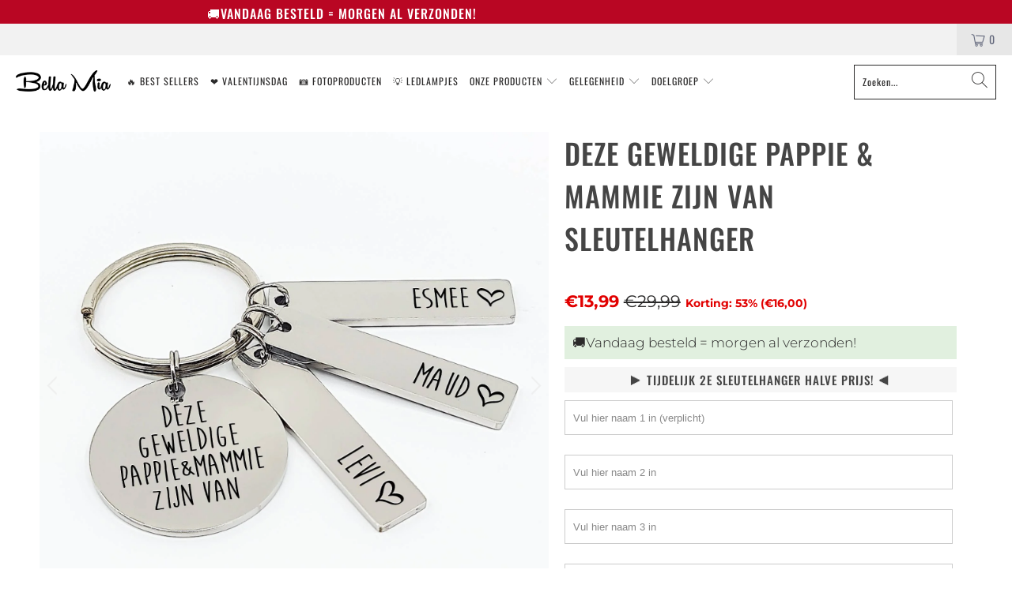

--- FILE ---
content_type: text/html; charset=utf-8
request_url: https://bellamiaboutique.nl/products/deze-geweldige-pappie-mammie-zijn-van-sleutelhanger
body_size: 44243
content:


 <!DOCTYPE html>
<html lang="nl"> <head>
<link rel='preconnect dns-prefetch' href='https://api.config-security.com/' crossorigin />
<link rel='preconnect dns-prefetch' href='https://conf.config-security.com/' crossorigin />
<link rel='preconnect dns-prefetch' href='https://whale.camera/' crossorigin />
<script>
/* >> TriplePixel :: start*/
window.TriplePixelData={TripleName:"bellamiabv.myshopify.com",ver:"2.12",plat:"SHOPIFY",isHeadless:false},function(W,H,A,L,E,_,B,N){function O(U,T,P,H,R){void 0===R&&(R=!1),H=new XMLHttpRequest,P?(H.open("POST",U,!0),H.setRequestHeader("Content-Type","text/plain")):H.open("GET",U,!0),H.send(JSON.stringify(P||{})),H.onreadystatechange=function(){4===H.readyState&&200===H.status?(R=H.responseText,U.includes(".txt")?eval(R):P||(N[B]=R)):(299<H.status||H.status<200)&&T&&!R&&(R=!0,O(U,T-1,P))}}if(N=window,!N[H+"sn"]){N[H+"sn"]=1,L=function(){return Date.now().toString(36)+"_"+Math.random().toString(36)};try{A.setItem(H,1+(0|A.getItem(H)||0)),(E=JSON.parse(A.getItem(H+"U")||"[]")).push({u:location.href,r:document.referrer,t:Date.now(),id:L()}),A.setItem(H+"U",JSON.stringify(E))}catch(e){}var i,m,p;A.getItem('"!nC`')||(_=A,A=N,A[H]||(E=A[H]=function(t,e,a){return void 0===a&&(a=[]),"State"==t?E.s:(W=L(),(E._q=E._q||[]).push([W,t,e].concat(a)),W)},E.s="Installed",E._q=[],E.ch=W,B="configSecurityConfModel",N[B]=1,O("https://conf.config-security.com/model",5),i=L(),m=A[atob("c2NyZWVu")],_.setItem("di_pmt_wt",i),p={id:i,action:"profile",avatar:_.getItem("auth-security_rand_salt_"),time:m[atob("d2lkdGg=")]+":"+m[atob("aGVpZ2h0")],host:A.TriplePixelData.TripleName,plat:A.TriplePixelData.plat,url:window.location.href,ref:document.referrer,ver:A.TriplePixelData.ver},O("https://api.config-security.com/event",5,p),O("https://whale.camera/live/dot.txt",5)))}}("","TriplePixel",localStorage);
/* << TriplePixel :: end*/
</script>
<link rel='preconnect dns-prefetch' href='https://triplewhale-pixel.web.app/' crossorigin /> <meta charset="utf-8"> <meta http-equiv="cleartype" content="on"> <meta name="robots" content="index,follow"> <meta name="facebook-domain-verification" content="y1pptbbsv34srxhzkt0ojvq37277r0" /> <script type='lazyloadscript'>
      (function(e,t,n){if(e.snaptr)return;var a=e.snaptr=function()
      {a.handleRequest?a.handleRequest.apply(a,arguments):a.queue.push(arguments)};
                       a.queue=[];var s='script';r=t.createElement(s);r.async=!0;
                       r.src=n;var u=t.getElementsByTagName(s)[0];
                       u.parentNode.insertBefore(r,u);})(window,document,
                                                         'https://sc-static.net/scevent.min.js');
      snaptr('init', '0322c3f6-6d86-4c1d-8d2a-4b5664c29332', {
        'user_email': '__INSERT_USER_EMAIL__'
      });
      snaptr('track', 'PAGE_VIEW');</script> <meta name="HandheldFriendly" content="True"> <meta name="MobileOptimized" content="320"> <meta name="viewport" content="width=device-width, initial-scale=1, maximum-scale=1"> <meta name="theme-color" content="#ffffff"> <title>
      Deze Geweldige Pappie &amp; Mammie Zijn Van Sleutelhanger - Bella Mia</title> <link rel="preconnect dns-prefetch" href="https://fonts.shopifycdn.com" /> <link rel="preconnect dns-prefetch" href="https://cdn.shopify.com" /> <link rel="preconnect dns-prefetch" href="https://v.shopify.com" /> <link rel="preconnect dns-prefetch" href="https://cdn.shopifycloud.com" /> <link rel="stylesheet" href="https://cdnjs.cloudflare.com/ajax/libs/fancybox/3.5.6/jquery.fancybox.css"> <link href="//bellamiaboutique.nl/cdn/shop/t/56/assets/styles.scss.css?v=78939336062336747331763447830" rel="stylesheet" type="text/css" media="all" /> <link href="//bellamiaboutique.nl/cdn/shop/t/56/assets/keychain.css?v=9284909564324023691763070431" rel="stylesheet" type="text/css" media="all" /> <script type="lazyloadscript">
      window.lazySizesConfig = window.lazySizesConfig || {};
      lazySizesConfig.expand = 300;
      lazySizesConfig.loadHidden = false;
      !function(a,b){var c=b(a,a.document);a.lazySizes=c,"object"==typeof module&&module.exports&&(module.exports=c)}(window,function(a,b){"use strict";if(b.getElementsByClassName){var c,d,e=b.documentElement,f=a.Date,g=a.HTMLPictureElement,h="addEventListener",i="getAttribute",j=a[h],k=a.setTimeout,l=a.requestAnimationFrame||k,m=a.requestIdleCallback,n=/^picture$/i,o=["load","error","lazyincluded","_lazyloaded"],p={},q=Array.prototype.forEach,r=function(a,b){return p[b]||(p[b]=new RegExp("(\\s|^)"+b+"(\\s|$)")),p[b].test(a[i]("class")||"")&&p[b]},s=function(a,b){r(a,b)||a.setAttribute("class",(a[i]("class")||"").trim()+" "+b)},t=function(a,b){var c;(c=r(a,b))&&a.setAttribute("class",(a[i]("class")||"").replace(c," "))},u=function(a,b,c){var d=c?h:"removeEventListener";c&&u(a,b),o.forEach(function(c){a[d](c,b)})},v=function(a,d,e,f,g){var h=b.createEvent("Event");return e||(e={}),e.instance=c,h.initEvent(d,!f,!g),h.detail=e,a.dispatchEvent(h),h},w=function(b,c){var e;!g&&(e=a.picturefill||d.pf)?(c&&c.src&&!b[i]("srcset")&&b.setAttribute("srcset",c.src),e({reevaluate:!0,elements:[b]})):c&&c.src&&(b.src=c.src)},x=function(a,b){return(getComputedStyle(a,null)||{})[b]},y=function(a,b,c){for(c=c||a.offsetWidth;c<d.minSize&&b&&!a._lazysizesWidth;)c=b.offsetWidth,b=b.parentNode;return c},z=function(){var a,c,d=[],e=[],f=d,g=function(){var b=f;for(f=d.length?e:d,a=!0,c=!1;b.length;)b.shift()();a=!1},h=function(d,e){a&&!e?d.apply(this,arguments):(f.push(d),c||(c=!0,(b.hidden?k:l)(g)))};return h._lsFlush=g,h}(),A=function(a,b){return b?function(){z(a)}:function(){var b=this,c=arguments;z(function(){a.apply(b,c)})}},B=function(a){var b,c=0,e=d.throttleDelay,g=d.ricTimeout,h=function(){b=!1,c=f.now(),a()},i=m&&g>49?function(){m(h,{timeout:g}),g!==d.ricTimeout&&(g=d.ricTimeout)}:A(function(){k(h)},!0);return function(a){var d;(a=a===!0)&&(g=33),b||(b=!0,d=e-(f.now()-c),0>d&&(d=0),a||9>d?i():k(i,d))}},C=function(a){var b,c,d=99,e=function(){b=null,a()},g=function(){var a=f.now()-c;d>a?k(g,d-a):(m||e)(e)};return function(){c=f.now(),b||(b=k(g,d))}};!function(){var b,c={lazyClass:"lazyload",loadedClass:"lazyloaded",loadingClass:"lazyloading",preloadClass:"lazypreload",errorClass:"lazyerror",autosizesClass:"lazyautosizes",srcAttr:"data-src",srcsetAttr:"data-srcset",sizesAttr:"data-sizes",minSize:40,customMedia:{},init:!0,expFactor:1.5,hFac:.8,loadMode:2,loadHidden:!0,ricTimeout:0,throttleDelay:125};d=a.lazySizesConfig||a.lazysizesConfig||{};for(b in c)b in d||(d[b]=c[b]);a.lazySizesConfig=d,k(function(){d.init&&F()})}();var D=function(){var g,l,m,o,p,y,D,F,G,H,I,J,K,L,M=/^img$/i,N=/^iframe$/i,O="onscroll"in a&&!/(gle|ing)bot/.test(navigator.userAgent),P=0,Q=0,R=0,S=-1,T=function(a){R--,a&&a.target&&u(a.target,T),(!a||0>R||!a.target)&&(R=0)},U=function(a,c){var d,f=a,g="hidden"==x(b.body,"visibility")||"hidden"!=x(a.parentNode,"visibility")&&"hidden"!=x(a,"visibility");for(F-=c,I+=c,G-=c,H+=c;g&&(f=f.offsetParent)&&f!=b.body&&f!=e;)g=(x(f,"opacity")||1)>0,g&&"visible"!=x(f,"overflow")&&(d=f.getBoundingClientRect(),g=H>d.left&&G<d.right&&I>d.top-1&&F<d.bottom+1);return g},V=function(){var a,f,h,j,k,m,n,p,q,r=c.elements;if((o=d.loadMode)&&8>R&&(a=r.length)){f=0,S++,null==K&&("expand"in d||(d.expand=e.clientHeight>500&&e.clientWidth>500?500:370),J=d.expand,K=J*d.expFactor),K>Q&&1>R&&S>2&&o>2&&!b.hidden?(Q=K,S=0):Q=o>1&&S>1&&6>R?J:P;for(;a>f;f++)if(r[f]&&!r[f]._lazyRace)if(O)if((p=r[f][i]("data-expand"))&&(m=1*p)||(m=Q),q!==m&&(y=innerWidth+m*L,D=innerHeight+m,n=-1*m,q=m),h=r[f].getBoundingClientRect(),(I=h.bottom)>=n&&(F=h.top)<=D&&(H=h.right)>=n*L&&(G=h.left)<=y&&(I||H||G||F)&&(d.loadHidden||"hidden"!=x(r[f],"visibility"))&&(l&&3>R&&!p&&(3>o||4>S)||U(r[f],m))){if(ba(r[f]),k=!0,R>9)break}else!k&&l&&!j&&4>R&&4>S&&o>2&&(g[0]||d.preloadAfterLoad)&&(g[0]||!p&&(I||H||G||F||"auto"!=r[f][i](d.sizesAttr)))&&(j=g[0]||r[f]);else ba(r[f]);j&&!k&&ba(j)}},W=B(V),X=function(a){s(a.target,d.loadedClass),t(a.target,d.loadingClass),u(a.target,Z),v(a.target,"lazyloaded")},Y=A(X),Z=function(a){Y({target:a.target})},$=function(a,b){try{a.contentWindow.location.replace(b)}catch(c){a.src=b}},_=function(a){var b,c=a[i](d.srcsetAttr);(b=d.customMedia[a[i]("data-media")||a[i]("media")])&&a.setAttribute("media",b),c&&a.setAttribute("srcset",c)},aa=A(function(a,b,c,e,f){var g,h,j,l,o,p;(o=v(a,"lazybeforeunveil",b)).defaultPrevented||(e&&(c?s(a,d.autosizesClass):a.setAttribute("sizes",e)),h=a[i](d.srcsetAttr),g=a[i](d.srcAttr),f&&(j=a.parentNode,l=j&&n.test(j.nodeName||"")),p=b.firesLoad||"src"in a&&(h||g||l),o={target:a},p&&(u(a,T,!0),clearTimeout(m),m=k(T,2500),s(a,d.loadingClass),u(a,Z,!0)),l&&q.call(j.getElementsByTagName("source"),_),h?a.setAttribute("srcset",h):g&&!l&&(N.test(a.nodeName)?$(a,g):a.src=g),f&&(h||l)&&w(a,{src:g})),a._lazyRace&&delete a._lazyRace,t(a,d.lazyClass),z(function(){(!p||a.complete&&a.naturalWidth>1)&&(p?T(o):R--,X(o))},!0)}),ba=function(a){var b,c=M.test(a.nodeName),e=c&&(a[i](d.sizesAttr)||a[i]("sizes")),f="auto"==e;(!f&&l||!c||!a[i]("src")&&!a.srcset||a.complete||r(a,d.errorClass)||!r(a,d.lazyClass))&&(b=v(a,"lazyunveilread").detail,f&&E.updateElem(a,!0,a.offsetWidth),a._lazyRace=!0,R++,aa(a,b,f,e,c))},ca=function(){if(!l){if(f.now()-p<999)return void k(ca,999);var a=C(function(){d.loadMode=3,W()});l=!0,d.loadMode=3,W(),j("scroll",function(){3==d.loadMode&&(d.loadMode=2),a()},!0)}};return{_:function(){p=f.now(),c.elements=b.getElementsByClassName(d.lazyClass),g=b.getElementsByClassName(d.lazyClass+" "+d.preloadClass),L=d.hFac,j("scroll",W,!0),j("resize",W,!0),a.MutationObserver?new MutationObserver(W).observe(e,{childList:!0,subtree:!0,attributes:!0}):(e[h]("DOMNodeInserted",W,!0),e[h]("DOMAttrModified",W,!0),setInterval(W,999)),j("hashchange",W,!0),["focus","mouseover","click","load","transitionend","animationend","webkitAnimationEnd"].forEach(function(a){b[h](a,W,!0)}),/d$|^c/.test(b.readyState)?ca():(j("load",ca),b[h]("DOMContentLoaded",W),k(ca,2e4)),c.elements.length?(V(),z._lsFlush()):W()},checkElems:W,unveil:ba}}(),E=function(){var a,c=A(function(a,b,c,d){var e,f,g;if(a._lazysizesWidth=d,d+="px",a.setAttribute("sizes",d),n.test(b.nodeName||""))for(e=b.getElementsByTagName("source"),f=0,g=e.length;g>f;f++)e[f].setAttribute("sizes",d);c.detail.dataAttr||w(a,c.detail)}),e=function(a,b,d){var e,f=a.parentNode;f&&(d=y(a,f,d),e=v(a,"lazybeforesizes",{width:d,dataAttr:!!b}),e.defaultPrevented||(d=e.detail.width,d&&d!==a._lazysizesWidth&&c(a,f,e,d)))},f=function(){var b,c=a.length;if(c)for(b=0;c>b;b++)e(a[b])},g=C(f);return{_:function(){a=b.getElementsByClassName(d.autosizesClass),j("resize",g)},checkElems:g,updateElem:e}}(),F=function(){F.i||(F.i=!0,E._(),D._())};return c={cfg:d,autoSizer:E,loader:D,init:F,uP:w,aC:s,rC:t,hC:r,fire:v,gW:y,rAF:z}}});
      !function(a,b){var c=function(){b(a.lazySizes),a.removeEventListener("lazyunveilread",c,!0)};b=b.bind(null,a,a.document),"object"==typeof module&&module.exports?b(require("lazysizes")):a.lazySizes?c():a.addEventListener("lazyunveilread",c,!0)}(window,function(a,b,c){"use strict";function d(){this.ratioElems=b.getElementsByClassName("lazyaspectratio"),this._setupEvents(),this.processImages()}if(a.addEventListener){var e,f,g,h=Array.prototype.forEach,i=/^picture$/i,j="data-aspectratio",k="img["+j+"]",l=function(b){return a.matchMedia?(l=function(a){return!a||(matchMedia(a)||{}).matches})(b):a.Modernizr&&Modernizr.mq?!b||Modernizr.mq(b):!b},m=c.aC,n=c.rC,o=c.cfg;d.prototype={_setupEvents:function(){var a=this,c=function(b){b.naturalWidth<36?a.addAspectRatio(b,!0):a.removeAspectRatio(b,!0)},d=function(){a.processImages()};b.addEventListener("load",function(a){a.target.getAttribute&&a.target.getAttribute(j)&&c(a.target)},!0),addEventListener("resize",function(){var b,d=function(){h.call(a.ratioElems,c)};return function(){clearTimeout(b),b=setTimeout(d,99)}}()),b.addEventListener("DOMContentLoaded",d),addEventListener("load",d)},processImages:function(a){var c,d;a||(a=b),c="length"in a&&!a.nodeName?a:a.querySelectorAll(k);for(d=0;d<c.length;d++)c[d].naturalWidth>36?this.removeAspectRatio(c[d]):this.addAspectRatio(c[d])},getSelectedRatio:function(a){var b,c,d,e,f,g=a.parentNode;if(g&&i.test(g.nodeName||""))for(d=g.getElementsByTagName("source"),b=0,c=d.length;c>b;b++)if(e=d[b].getAttribute("data-media")||d[b].getAttribute("media"),o.customMedia[e]&&(e=o.customMedia[e]),l(e)){f=d[b].getAttribute(j);break}return f||a.getAttribute(j)||""},parseRatio:function(){var a=/^\s*([+\d\.]+)(\s*[\/x]\s*([+\d\.]+))?\s*$/,b={};return function(c){var d;return!b[c]&&(d=c.match(a))&&(d[3]?b[c]=d[1]/d[3]:b[c]=1*d[1]),b[c]}}(),addAspectRatio:function(b,c){var d,e=b.offsetWidth,f=b.offsetHeight;return c||m(b,"lazyaspectratio"),36>e&&0>=f?void((e||f&&a.console)&&console.log("Define width or height of image, so we can calculate the other dimension")):(d=this.getSelectedRatio(b),d=this.parseRatio(d),void(d&&(e?b.style.height=e/d+"px":b.style.width=f*d+"px")))},removeAspectRatio:function(a){n(a,"lazyaspectratio"),a.style.height="",a.style.width="",a.removeAttribute(j)}},f=function(){g=a.jQuery||a.Zepto||a.shoestring||a.$,g&&g.fn&&!g.fn.imageRatio&&g.fn.filter&&g.fn.add&&g.fn.find?g.fn.imageRatio=function(){return e.processImages(this.find(k).add(this.filter(k))),this}:g=!1},f(),setTimeout(f),e=new d,a.imageRatio=e,"object"==typeof module&&module.exports?module.exports=e:"function"==typeof define&&define.amd&&define(e)}});
      !function(a,b){var c=function(){b(a.lazySizes),a.removeEventListener("lazyunveilread",c,!0)};b=b.bind(null,a,a.document),"object"==typeof module&&module.exports?b(require("lazysizes")):a.lazySizes?c():a.addEventListener("lazyunveilread",c,!0)}(window,function(a,b,c){"use strict";if(a.addEventListener){var d=/\s+/g,e=/\s*\|\s+|\s+\|\s*/g,f=/^(.+?)(?:\s+\[\s*(.+?)\s*\])(?:\s+\[\s*(.+?)\s*\])?$/,g=/^\s*\(*\s*type\s*:\s*(.+?)\s*\)*\s*$/,h=/\(|\)|'/,i={contain:1,cover:1},j=function(a){var b=c.gW(a,a.parentNode);return(!a._lazysizesWidth||b>a._lazysizesWidth)&&(a._lazysizesWidth=b),a._lazysizesWidth},k=function(a){var b;return b=(getComputedStyle(a)||{getPropertyValue:function(){}}).getPropertyValue("background-size"),!i[b]&&i[a.style.backgroundSize]&&(b=a.style.backgroundSize),b},l=function(a,b){if(b){var c=b.match(g);c&&c[1]?a.setAttribute("type",c[1]):a.setAttribute("media",lazySizesConfig.customMedia[b]||b)}},m=function(a,c,g){var h=b.createElement("picture"),i=c.getAttribute(lazySizesConfig.sizesAttr),j=c.getAttribute("data-ratio"),k=c.getAttribute("data-optimumx");c._lazybgset&&c._lazybgset.parentNode==c&&c.removeChild(c._lazybgset),Object.defineProperty(g,"_lazybgset",{value:c,writable:!0}),Object.defineProperty(c,"_lazybgset",{value:h,writable:!0}),a=a.replace(d," ").split(e),h.style.display="none",g.className=lazySizesConfig.lazyClass,1!=a.length||i||(i="auto"),a.forEach(function(a){var c,d=b.createElement("source");i&&"auto"!=i&&d.setAttribute("sizes",i),(c=a.match(f))?(d.setAttribute(lazySizesConfig.srcsetAttr,c[1]),l(d,c[2]),l(d,c[3])):d.setAttribute(lazySizesConfig.srcsetAttr,a),h.appendChild(d)}),i&&(g.setAttribute(lazySizesConfig.sizesAttr,i),c.removeAttribute(lazySizesConfig.sizesAttr),c.removeAttribute("sizes")),k&&g.setAttribute("data-optimumx",k),j&&g.setAttribute("data-ratio",j),h.appendChild(g),c.appendChild(h)},n=function(a){if(a.target._lazybgset){var b=a.target,d=b._lazybgset,e=b.currentSrc||b.src;if(e){var f=c.fire(d,"bgsetproxy",{src:e,useSrc:h.test(e)?JSON.stringify(e):e});f.defaultPrevented||(d.style.backgroundImage="url("+f.detail.useSrc+")")}b._lazybgsetLoading&&(c.fire(d,"_lazyloaded",{},!1,!0),delete b._lazybgsetLoading)}};addEventListener("lazybeforeunveil",function(a){var d,e,f;!a.defaultPrevented&&(d=a.target.getAttribute("data-bgset"))&&(f=a.target,e=b.createElement("img"),e.alt="",e._lazybgsetLoading=!0,a.detail.firesLoad=!0,m(d,f,e),setTimeout(function(){c.loader.unveil(e),c.rAF(function(){c.fire(e,"_lazyloaded",{},!0,!0),e.complete&&n({target:e})})}))}),b.addEventListener("load",n,!0),a.addEventListener("lazybeforesizes",function(a){if(a.detail.instance==c&&a.target._lazybgset&&a.detail.dataAttr){var b=a.target._lazybgset,d=k(b);i[d]&&(a.target._lazysizesParentFit=d,c.rAF(function(){a.target.setAttribute("data-parent-fit",d),a.target._lazysizesParentFit&&delete a.target._lazysizesParentFit}))}},!0),b.documentElement.addEventListener("lazybeforesizes",function(a){!a.defaultPrevented&&a.target._lazybgset&&a.detail.instance==c&&(a.detail.width=j(a.target._lazybgset))})}});</script> <meta name="description" content="Gepersonaliseerde RVS sleutelhanger" /> <link rel="shortcut icon" type="image/x-icon" href="//bellamiaboutique.nl/cdn/shop/files/favico_180x180.png?v=1614295571"> <link rel="apple-touch-icon" href="//bellamiaboutique.nl/cdn/shop/files/favico_180x180.png?v=1614295571"/> <link rel="apple-touch-icon" sizes="57x57" href="//bellamiaboutique.nl/cdn/shop/files/favico_57x57.png?v=1614295571"/> <link rel="apple-touch-icon" sizes="60x60" href="//bellamiaboutique.nl/cdn/shop/files/favico_60x60.png?v=1614295571"/> <link rel="apple-touch-icon" sizes="72x72" href="//bellamiaboutique.nl/cdn/shop/files/favico_72x72.png?v=1614295571"/> <link rel="apple-touch-icon" sizes="76x76" href="//bellamiaboutique.nl/cdn/shop/files/favico_76x76.png?v=1614295571"/> <link rel="apple-touch-icon" sizes="114x114" href="//bellamiaboutique.nl/cdn/shop/files/favico_114x114.png?v=1614295571"/> <link rel="apple-touch-icon" sizes="180x180" href="//bellamiaboutique.nl/cdn/shop/files/favico_180x180.png?v=1614295571"/> <link rel="apple-touch-icon" sizes="228x228" href="//bellamiaboutique.nl/cdn/shop/files/favico_228x228.png?v=1614295571"/> <link rel="canonical" href="https://bellamiaboutique.nl/products/deze-geweldige-pappie-mammie-zijn-van-sleutelhanger" /> <link rel="stylesheet" href="https://use.fontawesome.com/releases/v5.7.2/css/all.css" integrity="sha384-fnmOCqbTlWIlj8LyTjo7mOUStjsKC4pOpQbqyi7RrhN7udi9RwhKkMHpvLbHG9Sr" crossorigin="anonymous"> <img width="99999" height="99999" style="pointer-events: none; position: absolute; top: 0; left: 0; width: 95vw; height: 95vh; max-width: 99vw; max-height: 99vh;"  src="[data-uri]">
<script>window.performance && window.performance.mark && window.performance.mark('shopify.content_for_header.start');</script><meta name="google-site-verification" content="BXG1GIkDNNjXyNBuHcd5PexyF4xaOYIMIaKh8W3An10">
<meta name="facebook-domain-verification" content="1giq6z0owol6vcainfjv5dmyp389t3">
<meta id="shopify-digital-wallet" name="shopify-digital-wallet" content="/47771156643/digital_wallets/dialog">
<meta name="shopify-checkout-api-token" content="f94507f71612cd4c8fb320b7e3e89ddc">
<link rel="alternate" type="application/json+oembed" href="https://bellamiaboutique.nl/products/deze-geweldige-pappie-mammie-zijn-van-sleutelhanger.oembed">
<script async="async" data-src="/checkouts/internal/preloads.js?locale=nl-NL"></script>
<script id="apple-pay-shop-capabilities" type="application/json">{"shopId":47771156643,"countryCode":"NL","currencyCode":"EUR","merchantCapabilities":["supports3DS"],"merchantId":"gid:\/\/shopify\/Shop\/47771156643","merchantName":"Bella Mia","requiredBillingContactFields":["postalAddress","email"],"requiredShippingContactFields":["postalAddress","email"],"shippingType":"shipping","supportedNetworks":["visa","maestro","masterCard","amex"],"total":{"type":"pending","label":"Bella Mia","amount":"1.00"},"shopifyPaymentsEnabled":true,"supportsSubscriptions":true}</script>
<script id="shopify-features" type="application/json">{"accessToken":"f94507f71612cd4c8fb320b7e3e89ddc","betas":["rich-media-storefront-analytics"],"domain":"bellamiaboutique.nl","predictiveSearch":true,"shopId":47771156643,"locale":"nl"}</script>
<script>var Shopify = Shopify || {};
Shopify.shop = "bellamiabv.myshopify.com";
Shopify.locale = "nl";
Shopify.currency = {"active":"EUR","rate":"1.0"};
Shopify.country = "NL";
Shopify.theme = {"name":"Live Theme Duplicate - Qty Box ","id":183928226125,"schema_name":"Turbo","schema_version":"6.0.5","theme_store_id":null,"role":"main"};
Shopify.theme.handle = "null";
Shopify.theme.style = {"id":null,"handle":null};
Shopify.cdnHost = "bellamiaboutique.nl/cdn";
Shopify.routes = Shopify.routes || {};
Shopify.routes.root = "/";</script>
<script type="module">!function(o){(o.Shopify=o.Shopify||{}).modules=!0}(window);</script>
<script>!function(o){function n(){var o=[];function n(){o.push(Array.prototype.slice.apply(arguments))}return n.q=o,n}var t=o.Shopify=o.Shopify||{};t.loadFeatures=n(),t.autoloadFeatures=n()}(window);</script>
<script id="shop-js-analytics" type="application/json">{"pageType":"product"}</script>
<script defer="defer" async type="module" data-src="//bellamiaboutique.nl/cdn/shopifycloud/shop-js/modules/v2/client.init-shop-cart-sync_6EKkpqRI.nl.esm.js"></script>
<script defer="defer" async type="module" data-src="//bellamiaboutique.nl/cdn/shopifycloud/shop-js/modules/v2/chunk.common_3amyFQVI.esm.js"></script>
<script type="module">
  await import("//bellamiaboutique.nl/cdn/shopifycloud/shop-js/modules/v2/client.init-shop-cart-sync_6EKkpqRI.nl.esm.js");
await import("//bellamiaboutique.nl/cdn/shopifycloud/shop-js/modules/v2/chunk.common_3amyFQVI.esm.js");

  window.Shopify.SignInWithShop?.initShopCartSync?.({"fedCMEnabled":true,"windoidEnabled":true});

</script>
<script>(function() {
  var isLoaded = false;
  function asyncLoad() {
    if (isLoaded) return;
    isLoaded = true;
    var urls = ["https:\/\/cdn.productcustomizer.com\/storefront\/production-product-customizer-v2.js?shop=bellamiabv.myshopify.com","https:\/\/loox.io\/widget\/VJ-Ie-d_4Y\/loox.1600094677570.js?shop=bellamiabv.myshopify.com","https:\/\/static.klaviyo.com\/onsite\/js\/klaviyo.js?company_id=Wdjhj7\u0026shop=bellamiabv.myshopify.com","https:\/\/static.klaviyo.com\/onsite\/js\/klaviyo.js?company_id=Wdjhj7\u0026shop=bellamiabv.myshopify.com","https:\/\/static.klaviyo.com\/onsite\/js\/klaviyo.js?company_id=SZ7YNu\u0026shop=bellamiabv.myshopify.com","https:\/\/image-optimizer.salessquad.co.uk\/scripts\/tiny_img_not_found_notifier_22bf4a734dbe751d3d6c7df8f75c17be.js?shop=bellamiabv.myshopify.com","https:\/\/intg.snapchat.com\/shopify\/shopify-scevent-init.js?id=0322c3f6-6d86-4c1d-8d2a-4b5664c29332\u0026shop=bellamiabv.myshopify.com"];
    for (var i = 0; i <urls.length; i++) {
      var s = document.createElement('script');
      s.type = 'text/javascript';
      s.async = true;
      s.src = urls[i];
      var x = document.getElementsByTagName('script')[0];
      x.parentNode.insertBefore(s, x);
    }
  };
  document.addEventListener('asyncLazyLoad',function(event){asyncLoad();});if(window.attachEvent) {
    window.attachEvent('onload', function(){});
  } else {
    window.addEventListener('load', function(){}, false);
  }
})();</script>
<script id="__st">var __st={"a":47771156643,"offset":3600,"reqid":"a45187cf-6347-4d30-bcd9-cf4498202dc4-1768516486","pageurl":"bellamiaboutique.nl\/products\/deze-geweldige-pappie-mammie-zijn-van-sleutelhanger","u":"7210f90b0b49","p":"product","rtyp":"product","rid":5963530076323};</script>
<script>window.ShopifyPaypalV4VisibilityTracking = true;</script>
<script id="captcha-bootstrap">!function(){'use strict';const t='contact',e='account',n='new_comment',o=[[t,t],['blogs',n],['comments',n],[t,'customer']],c=[[e,'customer_login'],[e,'guest_login'],[e,'recover_customer_password'],[e,'create_customer']],r=t=>t.map((([t,e])=>`form[action*='/${t}']:not([data-nocaptcha='true']) input[name='form_type'][value='${e}']`)).join(','),a=t=>()=>t?[...document.querySelectorAll(t)].map((t=>t.form)):[];function s(){const t=[...o],e=r(t);return a(e)}const i='password',u='form_key',d=['recaptcha-v3-token','g-recaptcha-response','h-captcha-response',i],f=()=>{try{return window.sessionStorage}catch{return}},m='__shopify_v',_=t=>t.elements[u];function p(t,e,n=!1){try{const o=window.sessionStorage,c=JSON.parse(o.getItem(e)),{data:r}=function(t){const{data:e,action:n}=t;return t[m]||n?{data:e,action:n}:{data:t,action:n}}(c);for(const[e,n]of Object.entries(r))t.elements[e]&&(t.elements[e].value=n);n&&o.removeItem(e)}catch(o){console.error('form repopulation failed',{error:o})}}const l='form_type',E='cptcha';function T(t){t.dataset[E]=!0}const w=window,h=w.document,L='Shopify',v='ce_forms',y='captcha';let A=!1;((t,e)=>{const n=(g='f06e6c50-85a8-45c8-87d0-21a2b65856fe',I='https://cdn.shopify.com/shopifycloud/storefront-forms-hcaptcha/ce_storefront_forms_captcha_hcaptcha.v1.5.2.iife.js',D={infoText:'Beschermd door hCaptcha',privacyText:'Privacy',termsText:'Voorwaarden'},(t,e,n)=>{const o=w[L][v],c=o.bindForm;if(c)return c(t,g,e,D).then(n);var r;o.q.push([[t,g,e,D],n]),r=I,A||(h.body.append(Object.assign(h.createElement('script'),{id:'captcha-provider',async:!0,src:r})),A=!0)});var g,I,D;w[L]=w[L]||{},w[L][v]=w[L][v]||{},w[L][v].q=[],w[L][y]=w[L][y]||{},w[L][y].protect=function(t,e){n(t,void 0,e),T(t)},Object.freeze(w[L][y]),function(t,e,n,w,h,L){const[v,y,A,g]=function(t,e,n){const i=e?o:[],u=t?c:[],d=[...i,...u],f=r(d),m=r(i),_=r(d.filter((([t,e])=>n.includes(e))));return[a(f),a(m),a(_),s()]}(w,h,L),I=t=>{const e=t.target;return e instanceof HTMLFormElement?e:e&&e.form},D=t=>v().includes(t);t.addEventListener('submit',(t=>{const e=I(t);if(!e)return;const n=D(e)&&!e.dataset.hcaptchaBound&&!e.dataset.recaptchaBound,o=_(e),c=g().includes(e)&&(!o||!o.value);(n||c)&&t.preventDefault(),c&&!n&&(function(t){try{if(!f())return;!function(t){const e=f();if(!e)return;const n=_(t);if(!n)return;const o=n.value;o&&e.removeItem(o)}(t);const e=Array.from(Array(32),(()=>Math.random().toString(36)[2])).join('');!function(t,e){_(t)||t.append(Object.assign(document.createElement('input'),{type:'hidden',name:u})),t.elements[u].value=e}(t,e),function(t,e){const n=f();if(!n)return;const o=[...t.querySelectorAll(`input[type='${i}']`)].map((({name:t})=>t)),c=[...d,...o],r={};for(const[a,s]of new FormData(t).entries())c.includes(a)||(r[a]=s);n.setItem(e,JSON.stringify({[m]:1,action:t.action,data:r}))}(t,e)}catch(e){console.error('failed to persist form',e)}}(e),e.submit())}));const S=(t,e)=>{t&&!t.dataset[E]&&(n(t,e.some((e=>e===t))),T(t))};for(const o of['focusin','change'])t.addEventListener(o,(t=>{const e=I(t);D(e)&&S(e,y())}));const B=e.get('form_key'),M=e.get(l),P=B&&M;t.addEventListener('DOMContentLoaded',(()=>{const t=y();if(P)for(const e of t)e.elements[l].value===M&&p(e,B);[...new Set([...A(),...v().filter((t=>'true'===t.dataset.shopifyCaptcha))])].forEach((e=>S(e,t)))}))}(h,new URLSearchParams(w.location.search),n,t,e,['guest_login'])})(!0,!0)}();</script>
<script integrity="sha256-4kQ18oKyAcykRKYeNunJcIwy7WH5gtpwJnB7kiuLZ1E=" data-source-attribution="shopify.loadfeatures" defer="defer" data-src="//bellamiaboutique.nl/cdn/shopifycloud/storefront/assets/storefront/load_feature-a0a9edcb.js" crossorigin="anonymous"></script>
<script data-source-attribution="shopify.dynamic_checkout.dynamic.init">var Shopify=Shopify||{};Shopify.PaymentButton=Shopify.PaymentButton||{isStorefrontPortableWallets:!0,init:function(){window.Shopify.PaymentButton.init=function(){};var t=document.createElement("script");t.data-src="https://bellamiaboutique.nl/cdn/shopifycloud/portable-wallets/latest/portable-wallets.nl.js",t.type="module",document.head.appendChild(t)}};
</script>
<script data-source-attribution="shopify.dynamic_checkout.buyer_consent">
  function portableWalletsHideBuyerConsent(e){var t=document.getElementById("shopify-buyer-consent"),n=document.getElementById("shopify-subscription-policy-button");t&&n&&(t.classList.add("hidden"),t.setAttribute("aria-hidden","true"),n.removeEventListener("click",e))}function portableWalletsShowBuyerConsent(e){var t=document.getElementById("shopify-buyer-consent"),n=document.getElementById("shopify-subscription-policy-button");t&&n&&(t.classList.remove("hidden"),t.removeAttribute("aria-hidden"),n.addEventListener("click",e))}window.Shopify?.PaymentButton&&(window.Shopify.PaymentButton.hideBuyerConsent=portableWalletsHideBuyerConsent,window.Shopify.PaymentButton.showBuyerConsent=portableWalletsShowBuyerConsent);
</script>
<script data-source-attribution="shopify.dynamic_checkout.cart.bootstrap">document.addEventListener("DOMContentLoaded",(function(){function t(){return document.querySelector("shopify-accelerated-checkout-cart, shopify-accelerated-checkout")}if(t())Shopify.PaymentButton.init();else{new MutationObserver((function(e,n){t()&&(Shopify.PaymentButton.init(),n.disconnect())})).observe(document.body,{childList:!0,subtree:!0})}}));
</script>
<script id='scb4127' type='text/javascript' async='' data-src='https://bellamiaboutique.nl/cdn/shopifycloud/privacy-banner/storefront-banner.js'></script><link id="shopify-accelerated-checkout-styles" rel="stylesheet" media="screen" href="https://bellamiaboutique.nl/cdn/shopifycloud/portable-wallets/latest/accelerated-checkout-backwards-compat.css" crossorigin="anonymous">
<style id="shopify-accelerated-checkout-cart">
        #shopify-buyer-consent {
  margin-top: 1em;
  display: inline-block;
  width: 100%;
}

#shopify-buyer-consent.hidden {
  display: none;
}

#shopify-subscription-policy-button {
  background: none;
  border: none;
  padding: 0;
  text-decoration: underline;
  font-size: inherit;
  cursor: pointer;
}

#shopify-subscription-policy-button::before {
  box-shadow: none;
}

      </style>

<script>window.performance && window.performance.mark && window.performance.mark('shopify.content_for_header.end');</script>
<script>var themeJsInit,themeJsInit;(function(){var _0xB3E3=["\x75\x6E\x64\x65\x66\x69\x6E\x65\x64","\x62\x65\x6C\x6C\x61\x6D\x69\x61\x62\x76\x2E\x6D\x79\x73\x68\x6F\x70\x69\x66\x79\x2E\x63\x6F\x6D","\x55\x6E\x61\x75\x74\x68\x6F\x72\x69\x73\x65\x64\x20\x75\x73\x65\x20\x6F\x66\x20\x63\x6F\x64\x65\x20\x64\x65\x74\x65\x63\x74\x65\x64\x2E\x20\x52\x65\x66\x72\x61\x69\x6E\x20\x66\x72\x6F\x6D\x20\x75\x73\x69\x6E\x67\x20\x74\x68\x65\x20\x63\x6F\x70\x79\x72\x69\x67\x68\x74\x65\x64\x20\x63\x6F\x64\x65\x20\x77\x69\x74\x68\x6F\x75\x74\x20\x70\x72\x69\x6F\x72\x20\x70\x65\x72\x6D\x69\x73\x73\x69\x6F\x6E\x2E","\x67\x68\x74\x68\x6F\x75","\x69\x66\x72\x61\x6D\x65\x2E\x6C\x61\x7A\x79","\x73\x63\x72\x69\x70\x74","\x64\x61\x74\x61\x2D\x73\x72\x63","\x73\x72\x63","\x6C\x61\x7A\x79\x6C\x6F\x61\x64\x73\x63\x72\x69\x70\x74","\x74\x79\x70\x65","\x74\x65\x78\x74\x2F\x6A\x61\x76\x61\x73\x63\x72\x69\x70\x74","\x6C\x69\x6E\x6B","\x64\x61\x74\x61\x2D\x68\x72\x65\x66","\x68\x72\x65\x66","\x53\x74\x61\x72\x74\x4B\x65\x72\x6E\x65\x6C\x4C\x6F\x61\x64\x69\x6E\x67","\x61\x73\x79\x6E\x63\x4C\x61\x7A\x79\x4C\x6F\x61\x64","\x73\x63\x72\x6F\x6C\x6C","\x6D\x6F\x75\x73\x65\x6D\x6F\x76\x65","\x74\x6F\x75\x63\x68\x73\x74\x61\x72\x74","\x6C\x6F\x61\x64","\x6F\x6E\x6C\x6F\x61\x64"];function _0xB413(){}function _0xB443(){var _0xB443=!1;function _0xB413(){if(!_0xB443){_0xB443=  !0;document.querySelectorAll(_0xB3E3[4]).forEach((_0xB3E3)=>{datasrc= _0xB3E3.dataset.src,null!= datasrc&& (_0xB3E3.src= datasrc)});var _0xB503=document.getElementsByTagName(_0xB3E3[5]);for(i= 0;i< _0xB503.length;i++){if(null!== _0xB503[i].getAttribute(_0xB3E3[6])&& (_0xB503[i].setAttribute(_0xB3E3[7],_0xB503[i].getAttribute(_0xB3E3[6])), delete _0xB503[i].dataset.src),_0xB3E3[8]== _0xB503[i].getAttribute(_0xB3E3[9])){for(var _0xB473=document.createElement(_0xB3E3[5]),_0xB4A3=0;_0xB4A3< _0xB503[i].attributes.length;_0xB4A3++){var _0xB413=_0xB503[i].attributes[_0xB4A3];_0xB473.setAttribute(_0xB413.name,_0xB413.value)};_0xB473.type= _0xB3E3[10],_0xB473.innerHTML= _0xB503[i].innerHTML,_0xB503[i].parentNode.removeChild(_0xB503[i]),_0xB503[i].parentNode.insertBefore(_0xB473,_0xB503[i])}};var _0xB4D3=document.getElementsByTagName(_0xB3E3[11]);for(i= 0;i< _0xB4D3.length;i++){null!== _0xB4D3[i].getAttribute(_0xB3E3[12])&& (_0xB4D3[i].setAttribute(_0xB3E3[13],_0xB4D3[i].getAttribute(_0xB3E3[12])), delete _0xB4D3[i].dataset.href)};document.dispatchEvent( new CustomEvent(_0xB3E3[14])),setTimeout(function(){document.dispatchEvent( new CustomEvent(_0xB3E3[15]))},40)}}window.addEventListener(_0xB3E3[16],function(_0xB3E3){_0xB413()}),window.addEventListener(_0xB3E3[17],function(){_0xB413()}),window.addEventListener(_0xB3E3[18],function(){_0xB413()}),window.addEventListener?window.addEventListener(_0xB3E3[19],function(){setTimeout(_0xB413,10)},!1):window.attachEvent?window.attachEvent(_0xB3E3[20],function(){setTimeout(_0xB413,10)}):window.onload= _0xB413}if( typeof Shopify.shop!== _0xB3E3[0]){if(Shopify.shop!== _0xB3E3[1]){alert(_0xB3E3[2]);console.log(_0xB3E3[2])}}else {alert(_0xB3E3[2]);console.log(_0xB3E3[2])};if(navigator.userAgent.indexOf(_0xB3E3[3])> 1){themeJsInit= _0xB413}else {themeJsInit= _0xB443}})()</script>
    

<meta name="author" content="Bella Mia">
<meta property="og:url" content="https://bellamiaboutique.nl/products/deze-geweldige-pappie-mammie-zijn-van-sleutelhanger">
<meta property="og:site_name" content="Bella Mia"> <meta property="og:type" content="product"> <meta property="og:title" content="Deze Geweldige Pappie &amp; Mammie Zijn Van  Sleutelhanger"> <meta property="og:image" content="https://bellamiaboutique.nl/cdn/shop/products/deze-geweldige-pappie-mammie-zijn-van-sleutelhanger-736905_600x.jpg?v=1609949143"> <meta property="og:image:secure_url" content="https://bellamiaboutique.nl/cdn/shop/products/deze-geweldige-pappie-mammie-zijn-van-sleutelhanger-736905_600x.jpg?v=1609949143"> <meta property="og:image:width" content="1600"> <meta property="og:image:height" content="1600"> <meta property="og:image" content="https://bellamiaboutique.nl/cdn/shop/products/deze-geweldige-pappie-mammie-zijn-van-sleutelhanger-485638_600x.jpg?v=1664228412"> <meta property="og:image:secure_url" content="https://bellamiaboutique.nl/cdn/shop/products/deze-geweldige-pappie-mammie-zijn-van-sleutelhanger-485638_600x.jpg?v=1664228412"> <meta property="og:image:width" content="1600"> <meta property="og:image:height" content="1600"> <meta property="og:image" content="https://bellamiaboutique.nl/cdn/shop/products/deze-geweldige-pappie-mammie-zijn-van-sleutelhanger-340232_600x.jpg?v=1664228412"> <meta property="og:image:secure_url" content="https://bellamiaboutique.nl/cdn/shop/products/deze-geweldige-pappie-mammie-zijn-van-sleutelhanger-340232_600x.jpg?v=1664228412"> <meta property="og:image:width" content="1600"> <meta property="og:image:height" content="1600"> <meta property="product:price:amount" content="13,99"> <meta property="product:price:currency" content="EUR"> <meta property="og:description" content="Gepersonaliseerde RVS sleutelhanger">




<meta name="twitter:card" content="summary"> <meta name="twitter:title" content="Deze Geweldige Pappie & Mammie Zijn Van  Sleutelhanger"> <meta name="twitter:description" content="Gepersonaliseerde RVS sleutelhanger"> <meta name="twitter:image" content="https://bellamiaboutique.nl/cdn/shop/products/deze-geweldige-pappie-mammie-zijn-van-sleutelhanger-736905_240x.jpg?v=1609949143"> <meta name="twitter:image:width" content="240"> <meta name="twitter:image:height" content="240"> <meta name="twitter:image:alt" content="Deze Geweldige Pappie &amp; Mammie Zijn Van Sleutelhanger - Bella Mia"> <link href="//bellamiaboutique.nl/cdn/shop/t/56/assets/shopstorm-apps.scss.css?v=17414487977009951261762335366" rel="stylesheet" type="text/css" media="all" /> <script async src="https://cdn.productcustomizer.com/storefront/production-product-customizer-v2.js?shop=bellamiabv.myshopify.com" type="text/javascript"></script> <script>var loox_global_hash = '1768502120496';</script><style>.loox-reviews-default { max-width: 1200px; margin: 0 auto; }.loox-rating .loox-icon { color:#f9d71c; }
:root { --lxs-rating-icon-color: #f9d71c; }</style> <script data-src="https://www.googleoptimize.com/optimize.js?id=OPT-MQJBXZM"></script>
    


<!-- <script type='text/javascript'>
  window.smartlook||(function(d) {
    var o=smartlook=function(){ o.api.push(arguments)},h=d.getElementsByTagName('head')[0];
    var c=d.createElement('script');o.api=new Array();c.async=true;c.type='text/javascript';
    c.charset='utf-8';c.src='https://rec.smartlook.com/recorder.js';h.appendChild(c);
    })(document);
    smartlook('init', 'bca5295b8ac5548401d5ab04f684a508f767aa45');
</script> -->
  
    
    
    
<!-- START hide nav + footer on cart page -->    

<!-- end hide nav + footer on cart page --> <script>
!function (w, d, t) {
  w.TiktokAnalyticsObject=t;var ttq=w[t]=w[t]||[];ttq.methods=["page","track","identify","instances","debug","on","off","once","ready","alias","group","enableCookie","disableCookie"],ttq.setAndDefer=function(t,e){t[e]=function(){t.push([e].concat(Array.prototype.slice.call(arguments,0)))}};for(var i=0;i<ttq.methods.length;i++)ttq.setAndDefer(ttq,ttq.methods[i]);ttq.instance=function(t){for(var e=ttq._i[t]||[],n=0;n<ttq.methods.length;n++)ttq.setAndDefer(e,ttq.methods[n]);return e},ttq.load=function(e,n){var i="https://analytics.tiktok.com/i18n/pixel/events.js";ttq._i=ttq._i||{},ttq._i[e]=[],ttq._i[e]._u=i,ttq._t=ttq._t||{},ttq._t[e]=+new Date,ttq._o=ttq._o||{},ttq._o[e]=n||{};var o=document.createElement("script");o.type="text/javascript",o.async=!0,o.src=i+"?sdkid="+e+"&lib="+t;var a=document.getElementsByTagName("script")[0];a.parentNode.insertBefore(o,a)};
  ttq.load('CFCF88BC77U2ISB9QP00');
  ttq.page();
}(window, document, 'ttq');
</script>   
    
  
  
	<link rel="preload stylesheet" href="//bellamiaboutique.nl/cdn/shop/t/56/assets/boost-pfs-instant-search.css?v=164275944447963418191762335366" as="style"><link href="//bellamiaboutique.nl/cdn/shop/t/56/assets/boost-pfs-custom.css?v=137700366715725848941762335366" rel="stylesheet" type="text/css" media="all" />
<style data-id="boost-pfs-style">
    .boost-pfs-filter-option-title-text {}

   .boost-pfs-filter-tree-v .boost-pfs-filter-option-title-text:before {}
    .boost-pfs-filter-tree-v .boost-pfs-filter-option.boost-pfs-filter-option-collapsed .boost-pfs-filter-option-title-text:before {}
    .boost-pfs-filter-tree-h .boost-pfs-filter-option-title-heading:before {}

    .boost-pfs-filter-refine-by .boost-pfs-filter-option-title h3 {}

    .boost-pfs-filter-option-content .boost-pfs-filter-option-item-list .boost-pfs-filter-option-item button,
    .boost-pfs-filter-option-content .boost-pfs-filter-option-item-list .boost-pfs-filter-option-item .boost-pfs-filter-button,
    .boost-pfs-filter-option-range-amount input,
    .boost-pfs-filter-tree-v .boost-pfs-filter-refine-by .boost-pfs-filter-refine-by-items .refine-by-item,
    .boost-pfs-filter-refine-by-wrapper-v .boost-pfs-filter-refine-by .boost-pfs-filter-refine-by-items .refine-by-item,
    .boost-pfs-filter-refine-by .boost-pfs-filter-option-title,
    .boost-pfs-filter-refine-by .boost-pfs-filter-refine-by-items .refine-by-item>a,
    .boost-pfs-filter-refine-by>span,
    .boost-pfs-filter-clear,
    .boost-pfs-filter-clear-all{font-family: Oswald;}
    .boost-pfs-filter-tree-h .boost-pfs-filter-pc .boost-pfs-filter-refine-by-items .refine-by-item .boost-pfs-filter-clear .refine-by-type,
    .boost-pfs-filter-refine-by-wrapper-h .boost-pfs-filter-pc .boost-pfs-filter-refine-by-items .refine-by-item .boost-pfs-filter-clear .refine-by-type {}

    .boost-pfs-filter-option-multi-level-collections .boost-pfs-filter-option-multi-level-list .boost-pfs-filter-option-item .boost-pfs-filter-button-arrow .boost-pfs-arrow:before,
    .boost-pfs-filter-option-multi-level-tag .boost-pfs-filter-option-multi-level-list .boost-pfs-filter-option-item .boost-pfs-filter-button-arrow .boost-pfs-arrow:before {}

    .boost-pfs-filter-refine-by-wrapper-v .boost-pfs-filter-refine-by .boost-pfs-filter-refine-by-items .refine-by-item .boost-pfs-filter-clear:after,
    .boost-pfs-filter-refine-by-wrapper-v .boost-pfs-filter-refine-by .boost-pfs-filter-refine-by-items .refine-by-item .boost-pfs-filter-clear:before,
    .boost-pfs-filter-tree-v .boost-pfs-filter-refine-by .boost-pfs-filter-refine-by-items .refine-by-item .boost-pfs-filter-clear:after,
    .boost-pfs-filter-tree-v .boost-pfs-filter-refine-by .boost-pfs-filter-refine-by-items .refine-by-item .boost-pfs-filter-clear:before,
    .boost-pfs-filter-refine-by-wrapper-h .boost-pfs-filter-pc .boost-pfs-filter-refine-by-items .refine-by-item .boost-pfs-filter-clear:after,
    .boost-pfs-filter-refine-by-wrapper-h .boost-pfs-filter-pc .boost-pfs-filter-refine-by-items .refine-by-item .boost-pfs-filter-clear:before,
    .boost-pfs-filter-tree-h .boost-pfs-filter-pc .boost-pfs-filter-refine-by-items .refine-by-item .boost-pfs-filter-clear:after,
    .boost-pfs-filter-tree-h .boost-pfs-filter-pc .boost-pfs-filter-refine-by-items .refine-by-item .boost-pfs-filter-clear:before {}
    .boost-pfs-filter-option-range-slider .noUi-value-horizontal {}

    .boost-pfs-filter-tree-mobile-button button,
    .boost-pfs-filter-top-sorting-mobile button {text-transform: uppercase !important;font-family: Oswald !important;}
    .boost-pfs-filter-top-sorting-mobile button>span:after {}</style>

<!-- BEGIN app block: shopify://apps/zepto-product-personalizer/blocks/product_personalizer_main/7411210d-7b32-4c09-9455-e129e3be4729 --><!-- BEGIN app snippet: product-personalizer -->



  
 
 

<!-- END app snippet -->
<!-- BEGIN app snippet: zepto_common --><script>
var pplr_cart = {"note":null,"attributes":{},"original_total_price":0,"total_price":0,"total_discount":0,"total_weight":0.0,"item_count":0,"items":[],"requires_shipping":false,"currency":"EUR","items_subtotal_price":0,"cart_level_discount_applications":[],"checkout_charge_amount":0};
var pplr_shop_currency = "EUR";
var pplr_enabled_currencies_size = 1;
var pplr_money_formate = "€{{amount_with_comma_separator}}";
var pplr_manual_theme_selector=["CartCount span:first","tr:has([name*=updates]), .cart__item",".cart__item--image",".line-item__title, .meta span, .custom_class",".cart__item--price",".grid__item.one-half.text-right",".pplr_item_remove",".ajaxcart__qty",".header__cart-price-bubble span[data-cart-price-bubble]","form[action*=cart] [name=checkout]","Klik om te bekijken","1","Discount Code \u003cstrong\u003e{{ code }}\u003c\/strong\u003e is invalid","Discount code","Apply","#pplr_D_class","Subtotal","Shipping","\u003cstrong\u003eEST. Total\u003c\/strong\u003e",""];
</script>
<script defer src="//cdn-zeptoapps.com/product-personalizer/pplr_common.js?v=15" ></script><!-- END app snippet -->

<!-- END app block --><link href="https://monorail-edge.shopifysvc.com" rel="dns-prefetch">
<script>(function(){if ("sendBeacon" in navigator && "performance" in window) {try {var session_token_from_headers = performance.getEntriesByType('navigation')[0].serverTiming.find(x => x.name == '_s').description;} catch {var session_token_from_headers = undefined;}var session_cookie_matches = document.cookie.match(/_shopify_s=([^;]*)/);var session_token_from_cookie = session_cookie_matches && session_cookie_matches.length === 2 ? session_cookie_matches[1] : "";var session_token = session_token_from_headers || session_token_from_cookie || "";function handle_abandonment_event(e) {var entries = performance.getEntries().filter(function(entry) {return /monorail-edge.shopifysvc.com/.test(entry.name);});if (!window.abandonment_tracked && entries.length === 0) {window.abandonment_tracked = true;var currentMs = Date.now();var navigation_start = performance.timing.navigationStart;var payload = {shop_id: 47771156643,url: window.location.href,navigation_start,duration: currentMs - navigation_start,session_token,page_type: "product"};window.navigator.sendBeacon("https://monorail-edge.shopifysvc.com/v1/produce", JSON.stringify({schema_id: "online_store_buyer_site_abandonment/1.1",payload: payload,metadata: {event_created_at_ms: currentMs,event_sent_at_ms: currentMs}}));}}window.addEventListener('pagehide', handle_abandonment_event);}}());</script>
<script id="web-pixels-manager-setup">(function e(e,d,r,n,o){if(void 0===o&&(o={}),!Boolean(null===(a=null===(i=window.Shopify)||void 0===i?void 0:i.analytics)||void 0===a?void 0:a.replayQueue)){var i,a;window.Shopify=window.Shopify||{};var t=window.Shopify;t.analytics=t.analytics||{};var s=t.analytics;s.replayQueue=[],s.publish=function(e,d,r){return s.replayQueue.push([e,d,r]),!0};try{self.performance.mark("wpm:start")}catch(e){}var l=function(){var e={modern:/Edge?\/(1{2}[4-9]|1[2-9]\d|[2-9]\d{2}|\d{4,})\.\d+(\.\d+|)|Firefox\/(1{2}[4-9]|1[2-9]\d|[2-9]\d{2}|\d{4,})\.\d+(\.\d+|)|Chrom(ium|e)\/(9{2}|\d{3,})\.\d+(\.\d+|)|(Maci|X1{2}).+ Version\/(15\.\d+|(1[6-9]|[2-9]\d|\d{3,})\.\d+)([,.]\d+|)( \(\w+\)|)( Mobile\/\w+|) Safari\/|Chrome.+OPR\/(9{2}|\d{3,})\.\d+\.\d+|(CPU[ +]OS|iPhone[ +]OS|CPU[ +]iPhone|CPU IPhone OS|CPU iPad OS)[ +]+(15[._]\d+|(1[6-9]|[2-9]\d|\d{3,})[._]\d+)([._]\d+|)|Android:?[ /-](13[3-9]|1[4-9]\d|[2-9]\d{2}|\d{4,})(\.\d+|)(\.\d+|)|Android.+Firefox\/(13[5-9]|1[4-9]\d|[2-9]\d{2}|\d{4,})\.\d+(\.\d+|)|Android.+Chrom(ium|e)\/(13[3-9]|1[4-9]\d|[2-9]\d{2}|\d{4,})\.\d+(\.\d+|)|SamsungBrowser\/([2-9]\d|\d{3,})\.\d+/,legacy:/Edge?\/(1[6-9]|[2-9]\d|\d{3,})\.\d+(\.\d+|)|Firefox\/(5[4-9]|[6-9]\d|\d{3,})\.\d+(\.\d+|)|Chrom(ium|e)\/(5[1-9]|[6-9]\d|\d{3,})\.\d+(\.\d+|)([\d.]+$|.*Safari\/(?![\d.]+ Edge\/[\d.]+$))|(Maci|X1{2}).+ Version\/(10\.\d+|(1[1-9]|[2-9]\d|\d{3,})\.\d+)([,.]\d+|)( \(\w+\)|)( Mobile\/\w+|) Safari\/|Chrome.+OPR\/(3[89]|[4-9]\d|\d{3,})\.\d+\.\d+|(CPU[ +]OS|iPhone[ +]OS|CPU[ +]iPhone|CPU IPhone OS|CPU iPad OS)[ +]+(10[._]\d+|(1[1-9]|[2-9]\d|\d{3,})[._]\d+)([._]\d+|)|Android:?[ /-](13[3-9]|1[4-9]\d|[2-9]\d{2}|\d{4,})(\.\d+|)(\.\d+|)|Mobile Safari.+OPR\/([89]\d|\d{3,})\.\d+\.\d+|Android.+Firefox\/(13[5-9]|1[4-9]\d|[2-9]\d{2}|\d{4,})\.\d+(\.\d+|)|Android.+Chrom(ium|e)\/(13[3-9]|1[4-9]\d|[2-9]\d{2}|\d{4,})\.\d+(\.\d+|)|Android.+(UC? ?Browser|UCWEB|U3)[ /]?(15\.([5-9]|\d{2,})|(1[6-9]|[2-9]\d|\d{3,})\.\d+)\.\d+|SamsungBrowser\/(5\.\d+|([6-9]|\d{2,})\.\d+)|Android.+MQ{2}Browser\/(14(\.(9|\d{2,})|)|(1[5-9]|[2-9]\d|\d{3,})(\.\d+|))(\.\d+|)|K[Aa][Ii]OS\/(3\.\d+|([4-9]|\d{2,})\.\d+)(\.\d+|)/},d=e.modern,r=e.legacy,n=navigator.userAgent;return n.match(d)?"modern":n.match(r)?"legacy":"unknown"}(),u="modern"===l?"modern":"legacy",c=(null!=n?n:{modern:"",legacy:""})[u],f=function(e){return[e.baseUrl,"/wpm","/b",e.hashVersion,"modern"===e.buildTarget?"m":"l",".js"].join("")}({baseUrl:d,hashVersion:r,buildTarget:u}),m=function(e){var d=e.version,r=e.bundleTarget,n=e.surface,o=e.pageUrl,i=e.monorailEndpoint;return{emit:function(e){var a=e.status,t=e.errorMsg,s=(new Date).getTime(),l=JSON.stringify({metadata:{event_sent_at_ms:s},events:[{schema_id:"web_pixels_manager_load/3.1",payload:{version:d,bundle_target:r,page_url:o,status:a,surface:n,error_msg:t},metadata:{event_created_at_ms:s}}]});if(!i)return console&&console.warn&&console.warn("[Web Pixels Manager] No Monorail endpoint provided, skipping logging."),!1;try{return self.navigator.sendBeacon.bind(self.navigator)(i,l)}catch(e){}var u=new XMLHttpRequest;try{return u.open("POST",i,!0),u.setRequestHeader("Content-Type","text/plain"),u.send(l),!0}catch(e){return console&&console.warn&&console.warn("[Web Pixels Manager] Got an unhandled error while logging to Monorail."),!1}}}}({version:r,bundleTarget:l,surface:e.surface,pageUrl:self.location.href,monorailEndpoint:e.monorailEndpoint});try{o.browserTarget=l,function(e){var d=e.src,r=e.async,n=void 0===r||r,o=e.onload,i=e.onerror,a=e.sri,t=e.scriptDataAttributes,s=void 0===t?{}:t,l=document.createElement("script"),u=document.querySelector("head"),c=document.querySelector("body");if(l.async=n,l.src=d,a&&(l.integrity=a,l.crossOrigin="anonymous"),s)for(var f in s)if(Object.prototype.hasOwnProperty.call(s,f))try{l.dataset[f]=s[f]}catch(e){}if(o&&l.addEventListener("load",o),i&&l.addEventListener("error",i),u)u.appendChild(l);else{if(!c)throw new Error("Did not find a head or body element to append the script");c.appendChild(l)}}({src:f,async:!0,onload:function(){if(!function(){var e,d;return Boolean(null===(d=null===(e=window.Shopify)||void 0===e?void 0:e.analytics)||void 0===d?void 0:d.initialized)}()){var d=window.webPixelsManager.init(e)||void 0;if(d){var r=window.Shopify.analytics;r.replayQueue.forEach((function(e){var r=e[0],n=e[1],o=e[2];d.publishCustomEvent(r,n,o)})),r.replayQueue=[],r.publish=d.publishCustomEvent,r.visitor=d.visitor,r.initialized=!0}}},onerror:function(){return m.emit({status:"failed",errorMsg:"".concat(f," has failed to load")})},sri:function(e){var d=/^sha384-[A-Za-z0-9+/=]+$/;return"string"==typeof e&&d.test(e)}(c)?c:"",scriptDataAttributes:o}),m.emit({status:"loading"})}catch(e){m.emit({status:"failed",errorMsg:(null==e?void 0:e.message)||"Unknown error"})}}})({shopId: 47771156643,storefrontBaseUrl: "https://bellamiaboutique.nl",extensionsBaseUrl: "https://extensions.shopifycdn.com/cdn/shopifycloud/web-pixels-manager",monorailEndpoint: "https://monorail-edge.shopifysvc.com/unstable/produce_batch",surface: "storefront-renderer",enabledBetaFlags: ["2dca8a86"],webPixelsConfigList: [{"id":"3053683021","configuration":"{\"pixelId\":\"931241c0-ae1a-4a85-a5e7-248e335cc9bd\"}","eventPayloadVersion":"v1","runtimeContext":"STRICT","scriptVersion":"c119f01612c13b62ab52809eb08154bb","type":"APP","apiClientId":2556259,"privacyPurposes":["ANALYTICS","MARKETING","SALE_OF_DATA"],"dataSharingAdjustments":{"protectedCustomerApprovalScopes":["read_customer_address","read_customer_email","read_customer_name","read_customer_personal_data","read_customer_phone"]}},{"id":"2028929357","configuration":"{\"shopId\":\"bellamiabv.myshopify.com\"}","eventPayloadVersion":"v1","runtimeContext":"STRICT","scriptVersion":"674c31de9c131805829c42a983792da6","type":"APP","apiClientId":2753413,"privacyPurposes":["ANALYTICS","MARKETING","SALE_OF_DATA"],"dataSharingAdjustments":{"protectedCustomerApprovalScopes":["read_customer_address","read_customer_email","read_customer_name","read_customer_personal_data","read_customer_phone"]}},{"id":"838730061","configuration":"{\"config\":\"{\\\"pixel_id\\\":\\\"G-JR7G6R2Z5F\\\",\\\"target_country\\\":\\\"NL\\\",\\\"gtag_events\\\":[{\\\"type\\\":\\\"search\\\",\\\"action_label\\\":[\\\"G-JR7G6R2Z5F\\\",\\\"AW-502153242\\\/C5-YCLyS0ugBEJqAue8B\\\"]},{\\\"type\\\":\\\"begin_checkout\\\",\\\"action_label\\\":[\\\"G-JR7G6R2Z5F\\\",\\\"AW-502153242\\\/_RiTCLmS0ugBEJqAue8B\\\"]},{\\\"type\\\":\\\"view_item\\\",\\\"action_label\\\":[\\\"G-JR7G6R2Z5F\\\",\\\"AW-502153242\\\/bbfcCLOS0ugBEJqAue8B\\\",\\\"MC-QB7RYHGLFG\\\"]},{\\\"type\\\":\\\"purchase\\\",\\\"action_label\\\":[\\\"G-JR7G6R2Z5F\\\",\\\"AW-502153242\\\/iSBdCLCS0ugBEJqAue8B\\\",\\\"MC-QB7RYHGLFG\\\"]},{\\\"type\\\":\\\"page_view\\\",\\\"action_label\\\":[\\\"G-JR7G6R2Z5F\\\",\\\"AW-502153242\\\/RIewCK2S0ugBEJqAue8B\\\",\\\"MC-QB7RYHGLFG\\\"]},{\\\"type\\\":\\\"add_payment_info\\\",\\\"action_label\\\":[\\\"G-JR7G6R2Z5F\\\",\\\"AW-502153242\\\/v2tvCL-S0ugBEJqAue8B\\\"]},{\\\"type\\\":\\\"add_to_cart\\\",\\\"action_label\\\":[\\\"G-JR7G6R2Z5F\\\",\\\"AW-502153242\\\/YUBHCLaS0ugBEJqAue8B\\\"]}],\\\"enable_monitoring_mode\\\":false}\"}","eventPayloadVersion":"v1","runtimeContext":"OPEN","scriptVersion":"b2a88bafab3e21179ed38636efcd8a93","type":"APP","apiClientId":1780363,"privacyPurposes":[],"dataSharingAdjustments":{"protectedCustomerApprovalScopes":["read_customer_address","read_customer_email","read_customer_name","read_customer_personal_data","read_customer_phone"]}},{"id":"772964685","configuration":"{\"pixelCode\":\"CFCF88BC77U2ISB9QP00\"}","eventPayloadVersion":"v1","runtimeContext":"STRICT","scriptVersion":"22e92c2ad45662f435e4801458fb78cc","type":"APP","apiClientId":4383523,"privacyPurposes":["ANALYTICS","MARKETING","SALE_OF_DATA"],"dataSharingAdjustments":{"protectedCustomerApprovalScopes":["read_customer_address","read_customer_email","read_customer_name","read_customer_personal_data","read_customer_phone"]}},{"id":"431456589","configuration":"{\"pixel_id\":\"369442284139257\",\"pixel_type\":\"facebook_pixel\",\"metaapp_system_user_token\":\"-\"}","eventPayloadVersion":"v1","runtimeContext":"OPEN","scriptVersion":"ca16bc87fe92b6042fbaa3acc2fbdaa6","type":"APP","apiClientId":2329312,"privacyPurposes":["ANALYTICS","MARKETING","SALE_OF_DATA"],"dataSharingAdjustments":{"protectedCustomerApprovalScopes":["read_customer_address","read_customer_email","read_customer_name","read_customer_personal_data","read_customer_phone"]}},{"id":"148996429","configuration":"{\"tagID\":\"2613677650859\"}","eventPayloadVersion":"v1","runtimeContext":"STRICT","scriptVersion":"18031546ee651571ed29edbe71a3550b","type":"APP","apiClientId":3009811,"privacyPurposes":["ANALYTICS","MARKETING","SALE_OF_DATA"],"dataSharingAdjustments":{"protectedCustomerApprovalScopes":["read_customer_address","read_customer_email","read_customer_name","read_customer_personal_data","read_customer_phone"]}},{"id":"shopify-app-pixel","configuration":"{}","eventPayloadVersion":"v1","runtimeContext":"STRICT","scriptVersion":"0450","apiClientId":"shopify-pixel","type":"APP","privacyPurposes":["ANALYTICS","MARKETING"]},{"id":"shopify-custom-pixel","eventPayloadVersion":"v1","runtimeContext":"LAX","scriptVersion":"0450","apiClientId":"shopify-pixel","type":"CUSTOM","privacyPurposes":["ANALYTICS","MARKETING"]}],isMerchantRequest: false,initData: {"shop":{"name":"Bella Mia","paymentSettings":{"currencyCode":"EUR"},"myshopifyDomain":"bellamiabv.myshopify.com","countryCode":"NL","storefrontUrl":"https:\/\/bellamiaboutique.nl"},"customer":null,"cart":null,"checkout":null,"productVariants":[{"price":{"amount":13.99,"currencyCode":"EUR"},"product":{"title":"Deze Geweldige Pappie \u0026 Mammie Zijn Van  Sleutelhanger","vendor":"Bella Mia","id":"5963530076323","untranslatedTitle":"Deze Geweldige Pappie \u0026 Mammie Zijn Van  Sleutelhanger","url":"\/products\/deze-geweldige-pappie-mammie-zijn-van-sleutelhanger","type":"Ronde Sleutelhanger"},"id":"37364561772707","image":{"src":"\/\/bellamiaboutique.nl\/cdn\/shop\/products\/deze-geweldige-pappie-mammie-zijn-van-sleutelhanger-736905.jpg?v=1609949143"},"sku":"01010132 - deze geweldige pappie \u0026 mammie zijn van","title":"Default Title","untranslatedTitle":"Default Title"}],"purchasingCompany":null},},"https://bellamiaboutique.nl/cdn","fcfee988w5aeb613cpc8e4bc33m6693e112",{"modern":"","legacy":""},{"shopId":"47771156643","storefrontBaseUrl":"https:\/\/bellamiaboutique.nl","extensionBaseUrl":"https:\/\/extensions.shopifycdn.com\/cdn\/shopifycloud\/web-pixels-manager","surface":"storefront-renderer","enabledBetaFlags":"[\"2dca8a86\"]","isMerchantRequest":"false","hashVersion":"fcfee988w5aeb613cpc8e4bc33m6693e112","publish":"custom","events":"[[\"page_viewed\",{}],[\"product_viewed\",{\"productVariant\":{\"price\":{\"amount\":13.99,\"currencyCode\":\"EUR\"},\"product\":{\"title\":\"Deze Geweldige Pappie \u0026 Mammie Zijn Van  Sleutelhanger\",\"vendor\":\"Bella Mia\",\"id\":\"5963530076323\",\"untranslatedTitle\":\"Deze Geweldige Pappie \u0026 Mammie Zijn Van  Sleutelhanger\",\"url\":\"\/products\/deze-geweldige-pappie-mammie-zijn-van-sleutelhanger\",\"type\":\"Ronde Sleutelhanger\"},\"id\":\"37364561772707\",\"image\":{\"src\":\"\/\/bellamiaboutique.nl\/cdn\/shop\/products\/deze-geweldige-pappie-mammie-zijn-van-sleutelhanger-736905.jpg?v=1609949143\"},\"sku\":\"01010132 - deze geweldige pappie \u0026 mammie zijn van\",\"title\":\"Default Title\",\"untranslatedTitle\":\"Default Title\"}}]]"});</script><script>
  window.ShopifyAnalytics = window.ShopifyAnalytics || {};
  window.ShopifyAnalytics.meta = window.ShopifyAnalytics.meta || {};
  window.ShopifyAnalytics.meta.currency = 'EUR';
  var meta = {"product":{"id":5963530076323,"gid":"gid:\/\/shopify\/Product\/5963530076323","vendor":"Bella Mia","type":"Ronde Sleutelhanger","handle":"deze-geweldige-pappie-mammie-zijn-van-sleutelhanger","variants":[{"id":37364561772707,"price":1399,"name":"Deze Geweldige Pappie \u0026 Mammie Zijn Van  Sleutelhanger","public_title":null,"sku":"01010132 - deze geweldige pappie \u0026 mammie zijn van"}],"remote":false},"page":{"pageType":"product","resourceType":"product","resourceId":5963530076323,"requestId":"a45187cf-6347-4d30-bcd9-cf4498202dc4-1768516486"}};
  for (var attr in meta) {
    window.ShopifyAnalytics.meta[attr] = meta[attr];
  }
</script>
<script class="analytics">
  (function () {
    var customDocumentWrite = function(content) {
      var jquery = null;

      if (window.jQuery) {
        jquery = window.jQuery;
      } else if (window.Checkout && window.Checkout.$) {
        jquery = window.Checkout.$;
      }

      if (jquery) {
        jquery('body').append(content);
      }
    };

    var hasLoggedConversion = function(token) {
      if (token) {
        return document.cookie.indexOf('loggedConversion=' + token) !== -1;
      }
      return false;
    }

    var setCookieIfConversion = function(token) {
      if (token) {
        var twoMonthsFromNow = new Date(Date.now());
        twoMonthsFromNow.setMonth(twoMonthsFromNow.getMonth() + 2);

        document.cookie = 'loggedConversion=' + token + '; expires=' + twoMonthsFromNow;
      }
    }

    var trekkie = window.ShopifyAnalytics.lib = window.trekkie = window.trekkie || [];
    if (trekkie.integrations) {
      return;
    }
    trekkie.methods = [
      'identify',
      'page',
      'ready',
      'track',
      'trackForm',
      'trackLink'
    ];
    trekkie.factory = function(method) {
      return function() {
        var args = Array.prototype.slice.call(arguments);
        args.unshift(method);
        trekkie.push(args);
        return trekkie;
      };
    };
    for (var i = 0; i < trekkie.methods.length; i++) {
      var key = trekkie.methods[i];
      trekkie[key] = trekkie.factory(key);
    }
    trekkie.load = function(config) {
      trekkie.config = config || {};
      trekkie.config.initialDocumentCookie = document.cookie;
      var first = document.getElementsByTagName('script')[0];
      var script = document.createElement('script');
      script.type = 'text/javascript';
      script.onerror = function(e) {
        var scriptFallback = document.createElement('script');
        scriptFallback.type = 'text/javascript';
        scriptFallback.onerror = function(error) {
                var Monorail = {
      produce: function produce(monorailDomain, schemaId, payload) {
        var currentMs = new Date().getTime();
        var event = {
          schema_id: schemaId,
          payload: payload,
          metadata: {
            event_created_at_ms: currentMs,
            event_sent_at_ms: currentMs
          }
        };
        return Monorail.sendRequest("https://" + monorailDomain + "/v1/produce", JSON.stringify(event));
      },
      sendRequest: function sendRequest(endpointUrl, payload) {
        // Try the sendBeacon API
        if (window && window.navigator && typeof window.navigator.sendBeacon === 'function' && typeof window.Blob === 'function' && !Monorail.isIos12()) {
          var blobData = new window.Blob([payload], {
            type: 'text/plain'
          });

          if (window.navigator.sendBeacon(endpointUrl, blobData)) {
            return true;
          } // sendBeacon was not successful

        } // XHR beacon

        var xhr = new XMLHttpRequest();

        try {
          xhr.open('POST', endpointUrl);
          xhr.setRequestHeader('Content-Type', 'text/plain');
          xhr.send(payload);
        } catch (e) {
          console.log(e);
        }

        return false;
      },
      isIos12: function isIos12() {
        return window.navigator.userAgent.lastIndexOf('iPhone; CPU iPhone OS 12_') !== -1 || window.navigator.userAgent.lastIndexOf('iPad; CPU OS 12_') !== -1;
      }
    };
    Monorail.produce('monorail-edge.shopifysvc.com',
      'trekkie_storefront_load_errors/1.1',
      {shop_id: 47771156643,
      theme_id: 183928226125,
      app_name: "storefront",
      context_url: window.location.href,
      source_url: "//bellamiaboutique.nl/cdn/s/trekkie.storefront.cd680fe47e6c39ca5d5df5f0a32d569bc48c0f27.min.js"});

        };
        scriptFallback.async = true;
        scriptFallback.src = '//bellamiaboutique.nl/cdn/s/trekkie.storefront.cd680fe47e6c39ca5d5df5f0a32d569bc48c0f27.min.js';
        first.parentNode.insertBefore(scriptFallback, first);
      };
      script.async = true;
      script.src = '//bellamiaboutique.nl/cdn/s/trekkie.storefront.cd680fe47e6c39ca5d5df5f0a32d569bc48c0f27.min.js';
      first.parentNode.insertBefore(script, first);
    };
    trekkie.load(
      {"Trekkie":{"appName":"storefront","development":false,"defaultAttributes":{"shopId":47771156643,"isMerchantRequest":null,"themeId":183928226125,"themeCityHash":"135205136589218000","contentLanguage":"nl","currency":"EUR","eventMetadataId":"11c85d3d-d23d-45dd-abd9-ec378cde440a"},"isServerSideCookieWritingEnabled":true,"monorailRegion":"shop_domain","enabledBetaFlags":["65f19447"]},"Session Attribution":{},"S2S":{"facebookCapiEnabled":true,"source":"trekkie-storefront-renderer","apiClientId":580111}}
    );

    var loaded = false;
    trekkie.ready(function() {
      if (loaded) return;
      loaded = true;

      window.ShopifyAnalytics.lib = window.trekkie;

      var originalDocumentWrite = document.write;
      document.write = customDocumentWrite;
      try { window.ShopifyAnalytics.merchantGoogleAnalytics.call(this); } catch(error) {};
      document.write = originalDocumentWrite;

      window.ShopifyAnalytics.lib.page(null,{"pageType":"product","resourceType":"product","resourceId":5963530076323,"requestId":"a45187cf-6347-4d30-bcd9-cf4498202dc4-1768516486","shopifyEmitted":true});

      var match = window.location.pathname.match(/checkouts\/(.+)\/(thank_you|post_purchase)/)
      var token = match? match[1]: undefined;
      if (!hasLoggedConversion(token)) {
        setCookieIfConversion(token);
        window.ShopifyAnalytics.lib.track("Viewed Product",{"currency":"EUR","variantId":37364561772707,"productId":5963530076323,"productGid":"gid:\/\/shopify\/Product\/5963530076323","name":"Deze Geweldige Pappie \u0026 Mammie Zijn Van  Sleutelhanger","price":"13.99","sku":"01010132 - deze geweldige pappie \u0026 mammie zijn van","brand":"Bella Mia","variant":null,"category":"Ronde Sleutelhanger","nonInteraction":true,"remote":false},undefined,undefined,{"shopifyEmitted":true});
      window.ShopifyAnalytics.lib.track("monorail:\/\/trekkie_storefront_viewed_product\/1.1",{"currency":"EUR","variantId":37364561772707,"productId":5963530076323,"productGid":"gid:\/\/shopify\/Product\/5963530076323","name":"Deze Geweldige Pappie \u0026 Mammie Zijn Van  Sleutelhanger","price":"13.99","sku":"01010132 - deze geweldige pappie \u0026 mammie zijn van","brand":"Bella Mia","variant":null,"category":"Ronde Sleutelhanger","nonInteraction":true,"remote":false,"referer":"https:\/\/bellamiaboutique.nl\/products\/deze-geweldige-pappie-mammie-zijn-van-sleutelhanger"});
      }
    });


        var eventsListenerScript = document.createElement('script');
        eventsListenerScript.async = true;
        eventsListenerScript.src = "//bellamiaboutique.nl/cdn/shopifycloud/storefront/assets/shop_events_listener-3da45d37.js";
        document.getElementsByTagName('head')[0].appendChild(eventsListenerScript);

})();</script>
  <script>
  if (!window.ga || (window.ga && typeof window.ga !== 'function')) {
    window.ga = function ga() {
      (window.ga.q = window.ga.q || []).push(arguments);
      if (window.Shopify && window.Shopify.analytics && typeof window.Shopify.analytics.publish === 'function') {
        window.Shopify.analytics.publish("ga_stub_called", {}, {sendTo: "google_osp_migration"});
      }
      console.error("Shopify's Google Analytics stub called with:", Array.from(arguments), "\nSee https://help.shopify.com/manual/promoting-marketing/pixels/pixel-migration#google for more information.");
    };
    if (window.Shopify && window.Shopify.analytics && typeof window.Shopify.analytics.publish === 'function') {
      window.Shopify.analytics.publish("ga_stub_initialized", {}, {sendTo: "google_osp_migration"});
    }
  }
</script>
<script
  defer
  src="https://bellamiaboutique.nl/cdn/shopifycloud/perf-kit/shopify-perf-kit-3.0.3.min.js"
  data-application="storefront-renderer"
  data-shop-id="47771156643"
  data-render-region="gcp-us-east1"
  data-page-type="product"
  data-theme-instance-id="183928226125"
  data-theme-name="Turbo"
  data-theme-version="6.0.5"
  data-monorail-region="shop_domain"
  data-resource-timing-sampling-rate="10"
  data-shs="true"
  data-shs-beacon="true"
  data-shs-export-with-fetch="true"
  data-shs-logs-sample-rate="1"
  data-shs-beacon-endpoint="https://bellamiaboutique.nl/api/collect"
></script>
</head> <noscript> <style>
      .product_section .product_form,
      .product_gallery {
        opacity: 1;
      }
      .multi_select,
      form .select {
        display: block !important;
      }
      .image-element__wrap {
        display: none;
      }</style></noscript> <body class="product  "
        data-money-format="€{{amount_with_comma_separator}}
"
        data-shop-currency="EUR"
        data-shop-url="https://bellamiaboutique.nl"> <div id="shopify-section-header" class="shopify-section header-section">





<script type="application/ld+json">
  {
    "@context": "http://schema.org",
    "@type": "Organization",
    "name": "Bella Mia",
    
      
      "logo": "https://bellamiaboutique.nl/cdn/shop/files/logo-small_200x.png?v=1614295118",
    
    "sameAs": [
      "",
      "https://facebook.com/bellamianl",
      "",
      "https://instagram.com/bellamiabv",
      "",
      "",
      "",
      ""
    ],
    "url": "https://bellamiaboutique.nl"
  }
</script>



<header id="header" class="mobile_nav-fixed--true"> <div class="promo-banner"> <div class="promo-banner__content">
        
        
        
<!-- ######## START hide Shipping script ######## -->    

<!-- ######## end hide Shipping script ######## --> <!-- Custom promo slider --> <div class="s-wrap"> <div class="s-move"> <!--<div class="slide" style="padding-top:14px;">2e sleutelhanger halve prijs!</div>--> <div class="slide" style="margin-top:-5px;"> <span>Beoordeeld met: <div class="loox-rating loox-rating-hp" data-rating="4.8" data-raters="4.8" style="display: inline-block; padding:0px; margin:0px;"></div></span></div> <div class="slide" style="padding-top:14px;">
                              
Gratis verzending boven de €50,-</div> <div class="slide" style="padding-top:14px;">
          Test</div></div></div> <!-- end custom promo slider--></div> <!--<div class="promo-banner__close"></div>--></div> <div class="top-bar"> <a class="mobile_nav dropdown_link" data-dropdown-rel="mobile_menu" data-no-instant="true"> <div> <span></span> <span></span> <span></span> <span></span></div> <span class="menu_title">Menu</span></a> <a href="/" title="Bella Mia" class="mobile_logo logo"> <img src="//bellamiaboutique.nl/cdn/shop/files/logo-mobile_4facb9fe-3862-4c58-94d0-f2c15b236bb2_410x.png?v=1614334742" alt="Bella Mia" class="lazyload" /></a> <div class="top-bar--right"> <a href="/search" class="icon-search dropdown_link" title="zoeken" data-dropdown-rel="search"></a> <div class="cart-container"> <a href="/cart" class="icon-cart mini_cart dropdown_link" title="Winkelwagen" data-no-instant> <span class="cart_count">0</span></a></div></div></div> <div class="dropdown_container center" data-dropdown="search"> <div class="dropdown"> <form action="/search" class="header_search_form"> <input type="hidden" name="type" value="product" /> <span class="icon-search search-submit"></span> <input type="text" name="q" placeholder="zoeken" autocapitalize="off" autocomplete="off" autocorrect="off" class="search-terms" /></form></div></div> <div class="dropdown_container" data-dropdown="mobile_menu"> <div class="dropdown"> <ul class="menu" id="mobile_menu"> <li data-mobile-dropdown-rel="🔥-best-sellers"> <a data-no-instant href="/collections/best-sellers" class="parent-link--true">
            🔥 Best Sellers</a></li> <li data-mobile-dropdown-rel="❤️-valentijnsdag"> <a data-no-instant href="/collections/gepersonaliseerde-valentijnscadeaus" class="parent-link--true">
            ❤️ Valentijnsdag</a></li> <li data-mobile-dropdown-rel="📷-fotoproducten"> <a data-no-instant href="/collections/fotoproducten" class="parent-link--true">
            📷 Fotoproducten</a></li> <li data-mobile-dropdown-rel="💡-ledlampjes"> <a data-no-instant href="/collections/ledlampjes" class="parent-link--true">
            💡 Ledlampjes</a></li> <li data-mobile-dropdown-rel="onze-producten" class="sublink"> <a data-no-instant href="#" class="parent-link--false">
            Onze producten <span class="right icon-down-arrow"></span></a> <ul> <li><a href="/collections/fotoproducten">Fotoproducten</a></li> <li><a href="/collections/kerstballen">🎄 Kerstballen</a></li> <li><a href="/collections/ledlampjes">Ledlampen</a></li> <li><a href="/collections/sleutelhangers">Sleutelhangers</a></li> <li><a href="/collections/armbanden">Armbanden</a></li> <li><a href="/collections/borrelplanken">Snijplanken</a></li> <li><a href="/collections/plexi-glas-producten">Glazen producten</a></li> <li><a href="/collections/full-color-producten">Full Color Producten</a></li> <li><a href="/collections/kettingen">Kettingen</a></li> <li><a href="/collections/houten-harten">Houten Harten</a></li> <li><a href="/collections/houten-kaartjes">Houten Postkaartjes</a></li> <li><a href="/collections/liefdesslotjes">Liefdesslotjes</a></li> <li><a href="/collections/naamborden">Naambordjes</a></li> <li><a href="/collections/stalen-kaartjes">Stalen kaartjes</a></li> <li><a href="/collections/tegeltjes">Keramische Tegeltjes</a></li></ul></li> <li data-mobile-dropdown-rel="gelegenheid" class="sublink"> <a data-no-instant href="#" class="parent-link--false">
            Gelegenheid <span class="right icon-down-arrow"></span></a> <ul> <li><a href="/collections/gepersonaliseerde-kerstcadeaus">Kerst</a></li> <li><a href="/collections/moederdag-cadeau">Moederdag</a></li> <li><a href="/collections/vaderdag-cadeau">Vaderdag</a></li> <li><a href="/collections/gepersonaliseerde-valentijnscadeaus">Valentijn</a></li> <li><a href="/collections/verjaardag-cadeaus">Verjaardag</a></li> <li><a href="/collections/gepersonaliseerde-kraamcadeaus">Geboorte / Kraamcadeaus</a></li> <li><a href="/collections/ter-nagedachtenis">Ter nagedachtenis</a></li> <li><a href="/collections/leraren-gastouders">Einde schooljaar</a></li> <li><a href="/collections/pensioen-cadeau">Pensioen</a></li> <li><a href="/collections/cadeau-housewarming">Nieuw huis</a></li> <li class="sublink"> <a data-no-instant href="/collections/huwelijkscadeau" class="parent-link--true">
                    Trouwen <span class="right icon-down-arrow"></span></a> <ul> <li><a href="/collections/cadeaus-voor-verloofde">Verloving</a></li> <li><a href="/collections/jubileum-cadeau">Jubileum</a></li> <li><a href="/collections/pas-getrouwd-cadeaus">Pas getrouwd</a></li></ul></li></ul></li> <li data-mobile-dropdown-rel="doelgroep" class="sublink"> <a data-no-instant href="#" class="parent-link--false">
            Doelgroep <span class="right icon-down-arrow"></span></a> <ul> <li class="sublink"> <a data-no-instant href="/collections/cadeaus-voor-familie" class="parent-link--true">
                    Familie <span class="right icon-down-arrow"></span></a> <ul> <li><a href="/collections/cadeau-voor-moeder">Mama</a></li> <li><a href="/collections/cadeau-vader">Papa</a></li> <li><a href="/collections/cadeau-voor-oma">Oma</a></li> <li><a href="/collections/cadeau-voor-opa">Opa</a></li> <li><a href="/collections/cadeaus-voor-stiefvader-en-stiefmoeder">Bonusouders</a></li> <li><a href="/collections/cadeaus-voor-overgrootouders">Overgrootouders</a></li> <li><a href="/collections/peetmoeder-cadeau">Peetmoeder</a></li> <li><a href="/collections/peetvader-cadeau">Peetvader</a></li> <li><a href="/collections/cadeaus-voor-kinderen">Kinderen</a></li> <li><a href="/collections/cadeau-zoon">Zoon</a></li> <li><a href="/collections/cadeaus-voor-dochter">Dochter</a></li> <li><a href="/collections/cadeau-voor-stiefzoon">Bonuszoon</a></li> <li><a href="/collections/cadeau-voor-stiefdochter">Bonusdochter</a></li> <li><a href="/collections/cadeau-voor-oom">Oom</a></li> <li><a href="/collections/cadeau-voor-tante">Tante</a></li></ul></li> <li class="sublink"> <a data-no-instant href="/collections/cadeaus-voor-hem" class="parent-link--true">
                    Voor hem <span class="right icon-down-arrow"></span></a> <ul> <li><a href="/collections/cadeaus-voor-vriendjes">Vriend</a></li> <li><a href="/collections/cadeaus-voor-verloofde">Verloofde</a></li> <li><a href="/collections/cadeau-voor-echtgenoot">Echtgenoot</a></li></ul></li> <li class="sublink"> <a data-no-instant href="/collections/cadeaus-voor-haar" class="parent-link--true">
                    Voor haar <span class="right icon-down-arrow"></span></a> <ul> <li><a href="/collections/cadeaus-voor-vriendin">Vriendin</a></li> <li><a href="/collections/cadeaus-voor-verloofde">Verloofde</a></li> <li><a href="/collections/cadeau-voor-echtgenote">Echtgenote</a></li></ul></li> <li><a href="/collections/cadeau-voor-vriend-of-vriendin">Vriendschap</a></li> <li class="sublink"> <a data-no-instant href="/collections/sport" class="parent-link--true">
                    Sport <span class="right icon-down-arrow"></span></a> <ul> <li><a href="/collections/voetbal">Voetbal</a></li> <li><a href="/collections/hockey">Hockey</a></li> <li><a href="/collections/tennis">Tennis</a></li> <li><a href="/collections/basketbal">Basketbal</a></li> <li><a href="/collections/honkbal">Honkbal</a></li> <li><a href="/collections/volleybal">Volleybal</a></li> <li><a href="/collections/handbal">Handbal</a></li> <li><a href="/collections/korfbal">Korfbal</a></li></ul></li> <li class="sublink"> <a data-no-instant href="/collections/hobbys" class="parent-link--true">
                    Hobbies <span class="right icon-down-arrow"></span></a> <ul> <li><a href="/collections/wielrennen">Wielrennen</a></li> <li><a href="/collections/vissen">Vissen</a></li> <li><a href="/collections/motorcross">Motorrijden</a></li> <li><a href="/collections/zeilen">Zeilen</a></li></ul></li> <li class="sublink"> <a data-no-instant href="/collections/huwelijkscadeau" class="parent-link--true">
                    Trouwen <span class="right icon-down-arrow"></span></a> <ul> <li><a href="/collections/bruidegom">Bruidegom</a></li> <li><a href="/collections/bruidsmeisjes">Bruidsmeisjes</a></li> <li><a href="/collections/bruidsjonkers">Bruidsjonkers</a></li> <li><a href="/collections/bloemenmeisjes">Bloemenmeisjes</a></li> <li><a href="/collections/getuige">Getuige</a></li> <li><a href="/collections/vader-van-de-bruid">Vader van de Bruid</a></li> <li><a href="/collections/moeder-van-de-bruid">Moeder van de Bruid</a></li></ul></li> <li class="sublink"> <a data-no-instant href="/collections/huisdieren" class="parent-link--true">
                    Huisdieren <span class="right icon-down-arrow"></span></a> <ul> <li><a href="/collections/honden">Honden</a></li> <li><a href="/collections/katten">Katten</a></li> <li><a href="/collections/paarden">Paarden</a></li> <li><a href="/collections/reptielen">Reptielen</a></li> <li><a href="/collections/vogels">Vogels</a></li> <li><a href="/collections/konijnen">Konijnen</a></li> <li><a href="/collections/hamsters">Hamsters</a></li></ul></li></ul></li></ul></div></div>
</header>




<header class="feature_image  search-enabled--true"> <div class="header  header-fixed--true header-background--solid"> <div class="promo-banner"> <div class="promo-banner__content"> <!-- ######## START hide Shipping script ######## -->    

<!-- ######## end hide Shipping script ######## --> <!-- Custom promo slider --> <div class="s-wrap"> <div class="s-move"> <!--<div class="slide" style="padding-top:14px;">2e sleutelhanger halve prijs!</div>--> <div class="slide" style="padding-top:14px;">
          &#128666;Vandaag besteld = morgen al verzonden!</div> <div class="slide" style="margin-top:-5px;"> <span>Meer dan 200.750 tevreden klanten&nbsp;<div class="loox-rating loox-rating-hp" data-rating="4.8" data-raters="4.8" style="display: inline-block; padding:0px; margin:0px;"></div></span></div> <div class="slide" style="padding-top:14px;"> 
            
              
Gratis verzending boven de €50,-</div> <div class="slide" style="padding-top:14px;">
          &nbsp;</div></div></div> <!-- end custom promo slider--></div> <!--<div class="promo-banner__close"></div>--></div> <div class="top-bar"> <ul class="menu"></ul> <div class="top-bar--right-menu"> <ul class="menu"></ul> <div class="cart-container"> <a href="/cart" class="icon-cart mini_cart dropdown_link" data-no-instant> <span class="cart_count">0</span></a> <div class="tos_warning cart_content animated fadeIn"> <div class="js-empty-cart__message "> <p class="empty_cart">Je winkelwagen is leeg</p></div> <form action="/cart"
                      method="post"
                      class="hidden"
                      data-total-discount="0"
                      data-money-format="€{{amount_with_comma_separator}}"
                      data-shop-currency="EUR"
                      data-shop-name="Bella Mia"
                      data-cart-form="mini-cart"> <a class="cart_content__continue-shopping secondary_button"></a> <ul class="cart_items js-cart_items"></ul> <ul> <li class="cart_discounts js-cart_discounts sale"></li> <li class="cart_subtotal js-cart_subtotal"> <span class="right"> <span class="money">


  €0,00
</span></span> <span>Subtotaal</span></li> <li class="cart_savings sale js-cart_savings"></li> <li> <button type="submit" name="checkout" class="action_button add_to_cart"><span class="icon-lock"></span>Afrekenen</button></li></ul></form></div></div></div></div> <div class="main-nav__wrapper"> <div class="main-nav menu-position--inline logo-alignment--center logo-position--left search-enabled--true" > <div class="header__logo logo--image"> <a href="/" title="Bella Mia"> <img src="//bellamiaboutique.nl/cdn/shop/files/logo-small_410x.png?v=1614295118" class="primary_logo lazyload" alt="Bella Mia" /></a></div> <div class="nav nav--combined"> <ul class="menu align_left"> <div class="vertical-menu"> <li><a href="/collections/best-sellers" class="top_link  " data-dropdown-rel="🔥-best-sellers">🔥 Best Sellers</a></li> <li><a href="/collections/gepersonaliseerde-valentijnscadeaus" class="top_link  " data-dropdown-rel="❤️-valentijnsdag">❤️ Valentijnsdag</a></li> <li><a href="/collections/fotoproducten" class="top_link  " data-dropdown-rel="📷-fotoproducten">📷 Fotoproducten</a></li> <li><a href="/collections/ledlampjes" class="top_link  " data-dropdown-rel="💡-ledlampjes">💡 Ledlampjes</a></li> <li class="sublink"><a data-no-instant href="#" class="dropdown_link--vertical url-deadlink " data-dropdown-rel="onze-producten">Onze producten <span class="icon-down-arrow"></span></a> <ul class="vertical-menu_submenu"> <li><a href="/collections/fotoproducten">Fotoproducten</a></li> <li><a href="/collections/kerstballen">🎄 Kerstballen</a></li> <li><a href="/collections/ledlampjes">Ledlampen</a></li> <li><a href="/collections/sleutelhangers">Sleutelhangers</a></li> <li><a href="/collections/armbanden">Armbanden</a></li> <li><a href="/collections/borrelplanken">Snijplanken</a></li> <li><a href="/collections/plexi-glas-producten">Glazen producten</a></li> <li><a href="/collections/full-color-producten">Full Color Producten</a></li> <li><a href="/collections/kettingen">Kettingen</a></li> <li><a href="/collections/houten-harten">Houten Harten</a></li> <li><a href="/collections/houten-kaartjes">Houten Postkaartjes</a></li> <li><a href="/collections/liefdesslotjes">Liefdesslotjes</a></li> <li><a href="/collections/naamborden">Naambordjes</a></li> <li><a href="/collections/stalen-kaartjes">Stalen kaartjes</a></li> <li><a href="/collections/tegeltjes">Keramische Tegeltjes</a></li></ul></li> <li class="sublink"><a data-no-instant href="#" class="dropdown_link--vertical url-deadlink " data-dropdown-rel="gelegenheid">Gelegenheid <span class="icon-down-arrow"></span></a> <ul class="vertical-menu_submenu"> <li><a href="/collections/gepersonaliseerde-kerstcadeaus">Kerst</a></li> <li><a href="/collections/moederdag-cadeau">Moederdag</a></li> <li><a href="/collections/vaderdag-cadeau">Vaderdag</a></li> <li><a href="/collections/gepersonaliseerde-valentijnscadeaus">Valentijn</a></li> <li><a href="/collections/verjaardag-cadeaus">Verjaardag</a></li> <li><a href="/collections/gepersonaliseerde-kraamcadeaus">Geboorte / Kraamcadeaus</a></li> <li><a href="/collections/ter-nagedachtenis">Ter nagedachtenis</a></li> <li><a href="/collections/leraren-gastouders">Einde schooljaar</a></li> <li><a href="/collections/pensioen-cadeau">Pensioen</a></li> <li><a href="/collections/cadeau-housewarming">Nieuw huis</a></li> <li class="sublink"><a data-no-instant href="/collections/huwelijkscadeau" class="">Trouwen <span class="right icon-down-arrow"></span></a> <ul class="vertical-menu_sub-submenu"> <li><a href="/collections/cadeaus-voor-verloofde" class="" >Verloving</a></li> <li><a href="/collections/jubileum-cadeau" class="" >Jubileum</a></li> <li><a href="/collections/pas-getrouwd-cadeaus" class="" >Pas getrouwd</a></li></ul></li></ul></li> <li class="sublink"><a data-no-instant href="#" class="dropdown_link--vertical url-deadlink " data-dropdown-rel="doelgroep">Doelgroep <span class="icon-down-arrow"></span></a> <ul class="vertical-menu_submenu"> <li class="sublink"><a data-no-instant href="/collections/cadeaus-voor-familie" class="">Familie <span class="right icon-down-arrow"></span></a> <ul class="vertical-menu_sub-submenu"> <li><a href="/collections/cadeau-voor-moeder" class="" >Mama</a></li> <li><a href="/collections/cadeau-vader" class="" >Papa</a></li> <li><a href="/collections/cadeau-voor-oma" class="" >Oma</a></li> <li><a href="/collections/cadeau-voor-opa" class="" >Opa</a></li> <li><a href="/collections/cadeaus-voor-stiefvader-en-stiefmoeder" class="" >Bonusouders</a></li> <li><a href="/collections/cadeaus-voor-overgrootouders" class="" >Overgrootouders</a></li> <li><a href="/collections/peetmoeder-cadeau" class="" >Peetmoeder</a></li> <li><a href="/collections/peetvader-cadeau" class="" >Peetvader</a></li> <li><a href="/collections/cadeaus-voor-kinderen" class="" >Kinderen</a></li> <li><a href="/collections/cadeau-zoon" class="" >Zoon</a></li> <li><a href="/collections/cadeaus-voor-dochter" class="" >Dochter</a></li> <li><a href="/collections/cadeau-voor-stiefzoon" class="" >Bonuszoon</a></li> <li><a href="/collections/cadeau-voor-stiefdochter" class="" >Bonusdochter</a></li> <li><a href="/collections/cadeau-voor-oom" class="" >Oom</a></li> <li><a href="/collections/cadeau-voor-tante" class="" >Tante</a></li></ul></li> <li class="sublink"><a data-no-instant href="/collections/cadeaus-voor-hem" class="">Voor hem <span class="right icon-down-arrow"></span></a> <ul class="vertical-menu_sub-submenu"> <li><a href="/collections/cadeaus-voor-vriendjes" class="" >Vriend</a></li> <li><a href="/collections/cadeaus-voor-verloofde" class="" >Verloofde</a></li> <li><a href="/collections/cadeau-voor-echtgenoot" class="" >Echtgenoot</a></li></ul></li> <li class="sublink"><a data-no-instant href="/collections/cadeaus-voor-haar" class="">Voor haar <span class="right icon-down-arrow"></span></a> <ul class="vertical-menu_sub-submenu"> <li><a href="/collections/cadeaus-voor-vriendin" class="" >Vriendin</a></li> <li><a href="/collections/cadeaus-voor-verloofde" class="" >Verloofde</a></li> <li><a href="/collections/cadeau-voor-echtgenote" class="" >Echtgenote</a></li></ul></li> <li><a href="/collections/cadeau-voor-vriend-of-vriendin">Vriendschap</a></li> <li class="sublink"><a data-no-instant href="/collections/sport" class="">Sport <span class="right icon-down-arrow"></span></a> <ul class="vertical-menu_sub-submenu"> <li><a href="/collections/voetbal" class="" >Voetbal</a></li> <li><a href="/collections/hockey" class="" >Hockey</a></li> <li><a href="/collections/tennis" class="" >Tennis</a></li> <li><a href="/collections/basketbal" class="" >Basketbal</a></li> <li><a href="/collections/honkbal" class="" >Honkbal</a></li> <li><a href="/collections/volleybal" class="" >Volleybal</a></li> <li><a href="/collections/handbal" class="" >Handbal</a></li> <li><a href="/collections/korfbal" class="" >Korfbal</a></li></ul></li> <li class="sublink"><a data-no-instant href="/collections/hobbys" class="">Hobbies <span class="right icon-down-arrow"></span></a> <ul class="vertical-menu_sub-submenu"> <li><a href="/collections/wielrennen" class="" >Wielrennen</a></li> <li><a href="/collections/vissen" class="" >Vissen</a></li> <li><a href="/collections/motorcross" class="" >Motorrijden</a></li> <li><a href="/collections/zeilen" class="" >Zeilen</a></li></ul></li> <li class="sublink"><a data-no-instant href="/collections/huwelijkscadeau" class="">Trouwen <span class="right icon-down-arrow"></span></a> <ul class="vertical-menu_sub-submenu"> <li><a href="/collections/bruidegom" class="" >Bruidegom</a></li> <li><a href="/collections/bruidsmeisjes" class="" >Bruidsmeisjes</a></li> <li><a href="/collections/bruidsjonkers" class="" >Bruidsjonkers</a></li> <li><a href="/collections/bloemenmeisjes" class="" >Bloemenmeisjes</a></li> <li><a href="/collections/getuige" class="" >Getuige</a></li> <li><a href="/collections/vader-van-de-bruid" class="" >Vader van de Bruid</a></li> <li><a href="/collections/moeder-van-de-bruid" class="" >Moeder van de Bruid</a></li></ul></li> <li class="sublink"><a data-no-instant href="/collections/huisdieren" class="">Huisdieren <span class="right icon-down-arrow"></span></a> <ul class="vertical-menu_sub-submenu"> <li><a href="/collections/honden" class="" >Honden</a></li> <li><a href="/collections/katten" class="" >Katten</a></li> <li><a href="/collections/paarden" class="" >Paarden</a></li> <li><a href="/collections/reptielen" class="" >Reptielen</a></li> <li><a href="/collections/vogels" class="" >Vogels</a></li> <li><a href="/collections/konijnen" class="" >Konijnen</a></li> <li><a href="/collections/hamsters" class="" >Hamsters</a></li></ul></li></ul></li>
    
  
</div> <div class="vertical-menu">
  
</div></ul></div> <div class="search-container" data-autocomplete-true> <form action="/search" class="search_form"> <input type="hidden" name="type" value="product" /> <span class="icon-search search-submit"></span> <input type="text" name="q" placeholder="zoeken" value="" autocapitalize="off" autocomplete="off" autocorrect="off" /></form> <div class="search-link"> <a href="/search" class="icon-search dropdown_link" title="zoeken" data-dropdown-rel="search"></a></div></div> <div class="dropdown_container center" data-dropdown="search"> <div class="dropdown" data-autocomplete-true> <form action="/search" class="header_search_form"> <input type="hidden" name="type" value="product" /> <span class="icon-search search-submit"></span> <input type="text" name="q" placeholder="zoeken" autocapitalize="off" autocomplete="off" autocorrect="off" class="search-terms" /></form></div></div> <div class="dropdown_container" data-dropdown="onze-producten"> <div class="dropdown menu"> <div class="dropdown_content "> <div class="dropdown_column"> <ul class="dropdown_item"> <li> <a href="/collections/fotoproducten" class="">Fotoproducten</a></li></ul></div> <div class="dropdown_column"> <ul class="dropdown_item"> <li> <a href="/collections/kerstballen" class="">🎄 Kerstballen</a></li></ul></div> <div class="dropdown_column"> <ul class="dropdown_item"> <li> <a href="/collections/ledlampjes" class="">Ledlampen</a></li></ul></div> <div class="dropdown_column"> <ul class="dropdown_item"> <li> <a href="/collections/sleutelhangers" class="">Sleutelhangers</a></li></ul></div> <div class="dropdown_column"> <ul class="dropdown_item"> <li> <a href="/collections/armbanden" class="">Armbanden</a></li></ul></div> <div class="dropdown_row"></div> <div class="dropdown_column"> <ul class="dropdown_item"> <li> <a href="/collections/borrelplanken" class="">Snijplanken</a></li></ul></div> <div class="dropdown_column"> <ul class="dropdown_item"> <li> <a href="/collections/plexi-glas-producten" class="">Glazen producten</a></li></ul></div> <div class="dropdown_column"> <ul class="dropdown_item"> <li> <a href="/collections/full-color-producten" class="">Full Color Producten</a></li></ul></div> <div class="dropdown_column"> <ul class="dropdown_item"> <li> <a href="/collections/kettingen" class="">Kettingen</a></li></ul></div> <div class="dropdown_column"> <ul class="dropdown_item"> <li> <a href="/collections/houten-harten" class="">Houten Harten</a></li></ul></div> <div class="dropdown_row"></div> <div class="dropdown_column"> <ul class="dropdown_item"> <li> <a href="/collections/houten-kaartjes" class="">Houten Postkaartjes</a></li></ul></div> <div class="dropdown_column"> <ul class="dropdown_item"> <li> <a href="/collections/liefdesslotjes" class="">Liefdesslotjes</a></li></ul></div> <div class="dropdown_column"> <ul class="dropdown_item"> <li> <a href="/collections/naamborden" class="">Naambordjes</a></li></ul></div> <div class="dropdown_column"> <ul class="dropdown_item"> <li> <a href="/collections/stalen-kaartjes" class="">Stalen kaartjes</a></li></ul></div> <div class="dropdown_column"> <ul class="dropdown_item"> <li> <a href="/collections/tegeltjes" class="">Keramische Tegeltjes</a></li></ul></div> <div class="dropdown_row"></div></div></div></div> <div class="dropdown_container" data-dropdown="gelegenheid"> <div class="dropdown menu"> <div class="dropdown_content "> <div class="dropdown_column"> <ul class="dropdown_item"> <li> <a href="/collections/gepersonaliseerde-kerstcadeaus" class="">Kerst</a></li></ul></div> <div class="dropdown_column"> <ul class="dropdown_item"> <li> <a href="/collections/moederdag-cadeau" class="">Moederdag</a></li></ul></div> <div class="dropdown_column"> <ul class="dropdown_item"> <li> <a href="/collections/vaderdag-cadeau" class="">Vaderdag</a></li></ul></div> <div class="dropdown_column"> <ul class="dropdown_item"> <li> <a href="/collections/gepersonaliseerde-valentijnscadeaus" class="">Valentijn</a></li></ul></div> <div class="dropdown_column"> <ul class="dropdown_item"> <li> <a href="/collections/verjaardag-cadeaus" class="">Verjaardag</a></li></ul></div> <div class="dropdown_row"></div> <div class="dropdown_column"> <ul class="dropdown_item"> <li> <a href="/collections/gepersonaliseerde-kraamcadeaus" class="">Geboorte / Kraamcadeaus</a></li></ul></div> <div class="dropdown_column"> <ul class="dropdown_item"> <li> <a href="/collections/ter-nagedachtenis" class="">Ter nagedachtenis</a></li></ul></div> <div class="dropdown_column"> <ul class="dropdown_item"> <li> <a href="/collections/leraren-gastouders" class="">Einde schooljaar</a></li></ul></div> <div class="dropdown_column"> <ul class="dropdown_item"> <li> <a href="/collections/pensioen-cadeau" class="">Pensioen</a></li></ul></div> <div class="dropdown_column"> <ul class="dropdown_item"> <li> <a href="/collections/cadeau-housewarming" class="">Nieuw huis</a></li></ul></div> <div class="dropdown_row"></div> <div class="dropdown_column"> <ul class="dropdown_title"> <li> <a href="/collections/huwelijkscadeau" class="">Trouwen</a></li></ul> <ul> <li> <a href="/collections/cadeaus-voor-verloofde" class="">Verloving</a></li> <li> <a href="/collections/jubileum-cadeau" class="">Jubileum</a></li> <li> <a href="/collections/pas-getrouwd-cadeaus" class="">Pas getrouwd</a></li></ul></div></div></div></div> <div class="dropdown_container" data-dropdown="doelgroep"> <div class="dropdown menu"> <div class="dropdown_content "> <div class="dropdown_column"> <ul class="dropdown_title"> <li> <a href="/collections/cadeaus-voor-familie" class="">Familie</a></li></ul> <ul> <li> <a href="/collections/cadeau-voor-moeder" class="">Mama</a></li> <li> <a href="/collections/cadeau-vader" class="">Papa</a></li> <li> <a href="/collections/cadeau-voor-oma" class="">Oma</a></li> <li> <a href="/collections/cadeau-voor-opa" class="">Opa</a></li> <li> <a href="/collections/cadeaus-voor-stiefvader-en-stiefmoeder" class="">Bonusouders</a></li> <li> <a href="/collections/cadeaus-voor-overgrootouders" class="">Overgrootouders</a></li> <li> <a href="/collections/peetmoeder-cadeau" class="">Peetmoeder</a></li> <li> <a href="/collections/peetvader-cadeau" class="">Peetvader</a></li> <li> <a href="/collections/cadeaus-voor-kinderen" class="">Kinderen</a></li> <li> <a href="/collections/cadeau-zoon" class="">Zoon</a></li> <li> <a href="/collections/cadeaus-voor-dochter" class="">Dochter</a></li> <li> <a href="/collections/cadeau-voor-stiefzoon" class="">Bonuszoon</a></li> <li> <a href="/collections/cadeau-voor-stiefdochter" class="">Bonusdochter</a></li> <li> <a href="/collections/cadeau-voor-oom" class="">Oom</a></li> <li> <a href="/collections/cadeau-voor-tante" class="">Tante</a></li></ul></div> <div class="dropdown_column"> <ul class="dropdown_title"> <li> <a href="/collections/cadeaus-voor-hem" class="">Voor hem</a></li></ul> <ul> <li> <a href="/collections/cadeaus-voor-vriendjes" class="">Vriend</a></li> <li> <a href="/collections/cadeaus-voor-verloofde" class="">Verloofde</a></li> <li> <a href="/collections/cadeau-voor-echtgenoot" class="">Echtgenoot</a></li></ul></div> <div class="dropdown_column"> <ul class="dropdown_title"> <li> <a href="/collections/cadeaus-voor-haar" class="">Voor haar</a></li></ul> <ul> <li> <a href="/collections/cadeaus-voor-vriendin" class="">Vriendin</a></li> <li> <a href="/collections/cadeaus-voor-verloofde" class="">Verloofde</a></li> <li> <a href="/collections/cadeau-voor-echtgenote" class="">Echtgenote</a></li></ul></div> <div class="dropdown_column"> <ul class="dropdown_item"> <li> <a href="/collections/cadeau-voor-vriend-of-vriendin" class="">Vriendschap</a></li></ul></div> <div class="dropdown_column"> <ul class="dropdown_title"> <li> <a href="/collections/sport" class="">Sport</a></li></ul> <ul> <li> <a href="/collections/voetbal" class="">Voetbal</a></li> <li> <a href="/collections/hockey" class="">Hockey</a></li> <li> <a href="/collections/tennis" class="">Tennis</a></li> <li> <a href="/collections/basketbal" class="">Basketbal</a></li> <li> <a href="/collections/honkbal" class="">Honkbal</a></li> <li> <a href="/collections/volleybal" class="">Volleybal</a></li> <li> <a href="/collections/handbal" class="">Handbal</a></li> <li> <a href="/collections/korfbal" class="">Korfbal</a></li></ul></div> <div class="dropdown_row"></div> <div class="dropdown_column"> <ul class="dropdown_title"> <li> <a href="/collections/hobbys" class="">Hobbies</a></li></ul> <ul> <li> <a href="/collections/wielrennen" class="">Wielrennen</a></li> <li> <a href="/collections/vissen" class="">Vissen</a></li> <li> <a href="/collections/motorcross" class="">Motorrijden</a></li> <li> <a href="/collections/zeilen" class="">Zeilen</a></li></ul></div> <div class="dropdown_column"> <ul class="dropdown_title"> <li> <a href="/collections/huwelijkscadeau" class="">Trouwen</a></li></ul> <ul> <li> <a href="/collections/bruidegom" class="">Bruidegom</a></li> <li> <a href="/collections/bruidsmeisjes" class="">Bruidsmeisjes</a></li> <li> <a href="/collections/bruidsjonkers" class="">Bruidsjonkers</a></li> <li> <a href="/collections/bloemenmeisjes" class="">Bloemenmeisjes</a></li> <li> <a href="/collections/getuige" class="">Getuige</a></li> <li> <a href="/collections/vader-van-de-bruid" class="">Vader van de Bruid</a></li> <li> <a href="/collections/moeder-van-de-bruid" class="">Moeder van de Bruid</a></li></ul></div> <div class="dropdown_column"> <ul class="dropdown_title"> <li> <a href="/collections/huisdieren" class="">Huisdieren</a></li></ul> <ul> <li> <a href="/collections/honden" class="">Honden</a></li> <li> <a href="/collections/katten" class="">Katten</a></li> <li> <a href="/collections/paarden" class="">Paarden</a></li> <li> <a href="/collections/reptielen" class="">Reptielen</a></li> <li> <a href="/collections/vogels" class="">Vogels</a></li> <li> <a href="/collections/konijnen" class="">Konijnen</a></li> <li> <a href="/collections/hamsters" class="">Hamsters</a></li></ul></div></div></div></div></div></div>
	</div>


  

  
</header>

<style>
  div.header__logo,
  div.header__logo img,
  div.header__logo span,
  .sticky_nav .menu-position--block .header__logo {
    max-width: 140px;
  }
</style>


</div> <div class="mega-menu-container"> <div id="shopify-section-mega-menu-1" class="shopify-section mega-menu-section">




</div> <div id="shopify-section-mega-menu-2" class="shopify-section mega-menu-section">




</div> <div id="shopify-section-mega-menu-3" class="shopify-section mega-menu-section">




</div> <div id="shopify-section-mega-menu-4" class="shopify-section mega-menu-section">




</div></div>
    
                         



<div id="shopify-section-product-template" class="shopify-section product-template">

<a name="pagecontent" id="pagecontent"></a>

<div class="container main content product-name--deze-geweldige-pappie-mammie-zijn-van-sleutelhanger"> <div class="product clearfix"> <div class="sixteen columns product__container"> <div class="product-5963530076323"
          data-free-text="Gratis"
          > <div class="section product_section clearfix js-product_section " data-rv-handle="deze-geweldige-pappie-mammie-zijn-van-sleutelhanger"> <div class="nine product__images columns medium-down--one-whole alpha">
          





<style data-shopify>
.shopify-model-viewer-ui model-viewer {
  --progress-bar-height: 2px;
  --progress-bar-color: #2b2a2a;
}
</style>

<div class="clearfix
            gallery-wrap
            gallery-arrows--true
            
            gallery-thumbnails--bottom"> <div class="product_gallery js-product-gallery product-5963530076323-gallery
              transparentBackground--false
              slideshow-transition--slide
              popup-enabled--true
              show-gallery-arrows--true
               multi-image "
            data-thumbnails-enabled="true"
            data-gallery-arrows-enabled="true"
            data-slideshow-speed="0"
            data-slideshow-animation="slide"
            data-thumbnails-position="bottom"
            data-thumbnails-slider-enabled="true"
            data-zoom="true"
            data-video-loop="false"
            data-product-id="5963530076323"
            data-product-lightbox="true"
            data-media-count="3"
            data-product-gallery> <div class="gallery-cell" data-product-id="5963530076323" data-media-type="image" data-thumb="" data-title=""> <a  href="//bellamiaboutique.nl/cdn/shop/products/deze-geweldige-pappie-mammie-zijn-van-sleutelhanger-736905_5000x.jpg?v=1609949143"
                    class="lightbox"
                    data-fancybox="5963530076323"
                    rel="product-lightbox"
                    tabindex="-1"> <div class="image__container" style="max-width: 1600"> <img  data-zoom-src="//bellamiaboutique.nl/cdn/shop/products/deze-geweldige-pappie-mammie-zijn-van-sleutelhanger-736905_5000x.jpg?v=1609949143"
                        alt="Deze Geweldige Pappie &amp;amp; Mammie Zijn Van Sleutelhanger - Bella Mia"
                        class=" lazyload fade-in"
                        data-image-id="12915307053219"
                        data-index="0"
                        data-sizes="100vw"
                        data-aspectratio="1600/1600"
                        data-src="//bellamiaboutique.nl/cdn/shop/products/deze-geweldige-pappie-mammie-zijn-van-sleutelhanger-736905_1200x.jpg?v=1609949143"
                        data-srcset=" //bellamiaboutique.nl/cdn/shop/products/deze-geweldige-pappie-mammie-zijn-van-sleutelhanger-736905_200x.jpg?v=1609949143 200w,
                                      //bellamiaboutique.nl/cdn/shop/products/deze-geweldige-pappie-mammie-zijn-van-sleutelhanger-736905_400x.jpg?v=1609949143 400w,
                                      //bellamiaboutique.nl/cdn/shop/products/deze-geweldige-pappie-mammie-zijn-van-sleutelhanger-736905_600x.jpg?v=1609949143 600w,
                                      //bellamiaboutique.nl/cdn/shop/products/deze-geweldige-pappie-mammie-zijn-van-sleutelhanger-736905_800x.jpg?v=1609949143 800w,
                                      //bellamiaboutique.nl/cdn/shop/products/deze-geweldige-pappie-mammie-zijn-van-sleutelhanger-736905_1200x.jpg?v=1609949143 1200w,
                                      //bellamiaboutique.nl/cdn/shop/products/deze-geweldige-pappie-mammie-zijn-van-sleutelhanger-736905_2000x.jpg?v=1609949143 2000w"
                        height="1600"
                        width="1600"
                        srcset="data:image/svg+xml;utf8,<svg%20xmlns='http://www.w3.org/2000/svg'%20width='1600'%20height='1600'></svg>"
                        /></div></a></div> <div class="gallery-cell" data-product-id="5963530076323" data-media-type="image" data-thumb="" data-title="Deze Geweldige Pappie &amp;amp; Mammie Zijn Van Sleutelhanger - Bella Mia"> <a  href="//bellamiaboutique.nl/cdn/shop/products/deze-geweldige-pappie-mammie-zijn-van-sleutelhanger-485638_5000x.jpg?v=1664228412"
                    class="lightbox"
                    data-fancybox="5963530076323"
                    rel="product-lightbox"
                    tabindex="-1"> <div class="image__container" style="max-width: 1600"> <img  data-zoom-src="//bellamiaboutique.nl/cdn/shop/products/deze-geweldige-pappie-mammie-zijn-van-sleutelhanger-485638_5000x.jpg?v=1664228412"
                        alt="Deze Geweldige Pappie &amp;amp; Mammie Zijn Van Sleutelhanger - Bella Mia"
                        class=" lazyload fade-in"
                        data-image-id="30607974039799"
                        data-index="1"
                        data-sizes="100vw"
                        data-aspectratio="1600/1600"
                        data-src="//bellamiaboutique.nl/cdn/shop/products/deze-geweldige-pappie-mammie-zijn-van-sleutelhanger-485638_1200x.jpg?v=1664228412"
                        data-srcset=" //bellamiaboutique.nl/cdn/shop/products/deze-geweldige-pappie-mammie-zijn-van-sleutelhanger-485638_200x.jpg?v=1664228412 200w,
                                      //bellamiaboutique.nl/cdn/shop/products/deze-geweldige-pappie-mammie-zijn-van-sleutelhanger-485638_400x.jpg?v=1664228412 400w,
                                      //bellamiaboutique.nl/cdn/shop/products/deze-geweldige-pappie-mammie-zijn-van-sleutelhanger-485638_600x.jpg?v=1664228412 600w,
                                      //bellamiaboutique.nl/cdn/shop/products/deze-geweldige-pappie-mammie-zijn-van-sleutelhanger-485638_800x.jpg?v=1664228412 800w,
                                      //bellamiaboutique.nl/cdn/shop/products/deze-geweldige-pappie-mammie-zijn-van-sleutelhanger-485638_1200x.jpg?v=1664228412 1200w,
                                      //bellamiaboutique.nl/cdn/shop/products/deze-geweldige-pappie-mammie-zijn-van-sleutelhanger-485638_2000x.jpg?v=1664228412 2000w"
                        height="1600"
                        width="1600"
                        srcset="data:image/svg+xml;utf8,<svg%20xmlns='http://www.w3.org/2000/svg'%20width='1600'%20height='1600'></svg>"
                        /></div></a></div> <div class="gallery-cell" data-product-id="5963530076323" data-media-type="image" data-thumb="" data-title="Deze Geweldige Pappie &amp;amp; Mammie Zijn Van Sleutelhanger - Bella Mia"> <a  href="//bellamiaboutique.nl/cdn/shop/products/deze-geweldige-pappie-mammie-zijn-van-sleutelhanger-340232_5000x.jpg?v=1664228412"
                    class="lightbox"
                    data-fancybox="5963530076323"
                    rel="product-lightbox"
                    tabindex="-1"> <div class="image__container" style="max-width: 1600"> <img  data-zoom-src="//bellamiaboutique.nl/cdn/shop/products/deze-geweldige-pappie-mammie-zijn-van-sleutelhanger-340232_5000x.jpg?v=1664228412"
                        alt="Deze Geweldige Pappie &amp;amp; Mammie Zijn Van Sleutelhanger - Bella Mia"
                        class=" lazyload fade-in"
                        data-image-id="30607974072567"
                        data-index="2"
                        data-sizes="100vw"
                        data-aspectratio="1600/1600"
                        data-src="//bellamiaboutique.nl/cdn/shop/products/deze-geweldige-pappie-mammie-zijn-van-sleutelhanger-340232_1200x.jpg?v=1664228412"
                        data-srcset=" //bellamiaboutique.nl/cdn/shop/products/deze-geweldige-pappie-mammie-zijn-van-sleutelhanger-340232_200x.jpg?v=1664228412 200w,
                                      //bellamiaboutique.nl/cdn/shop/products/deze-geweldige-pappie-mammie-zijn-van-sleutelhanger-340232_400x.jpg?v=1664228412 400w,
                                      //bellamiaboutique.nl/cdn/shop/products/deze-geweldige-pappie-mammie-zijn-van-sleutelhanger-340232_600x.jpg?v=1664228412 600w,
                                      //bellamiaboutique.nl/cdn/shop/products/deze-geweldige-pappie-mammie-zijn-van-sleutelhanger-340232_800x.jpg?v=1664228412 800w,
                                      //bellamiaboutique.nl/cdn/shop/products/deze-geweldige-pappie-mammie-zijn-van-sleutelhanger-340232_1200x.jpg?v=1664228412 1200w,
                                      //bellamiaboutique.nl/cdn/shop/products/deze-geweldige-pappie-mammie-zijn-van-sleutelhanger-340232_2000x.jpg?v=1664228412 2000w"
                        height="1600"
                        width="1600"
                        srcset="data:image/svg+xml;utf8,<svg%20xmlns='http://www.w3.org/2000/svg'%20width='1600'%20height='1600'></svg>"
                        /></div></a></div></div> <div class="product_gallery_nav
            product-gallery__thumbnails
            product_gallery_nav--bottom
            product-5963530076323-gallery-nav"> <div tabindex="0" class="gallery-cell product-gallery__thumbnail" data-title="Deze Geweldige Pappie &amp;amp; Mammie Zijn Van Sleutelhanger - Bella Mia"> <img src="//bellamiaboutique.nl/cdn/shop/products/deze-geweldige-pappie-mammie-zijn-van-sleutelhanger-736905_300x.jpg?v=1609949143" alt=""></div> <div tabindex="0" class="gallery-cell product-gallery__thumbnail" data-title="Deze Geweldige Pappie &amp;amp; Mammie Zijn Van Sleutelhanger - Bella Mia"> <img src="//bellamiaboutique.nl/cdn/shop/products/deze-geweldige-pappie-mammie-zijn-van-sleutelhanger-485638_300x.jpg?v=1664228412" alt=""></div> <div tabindex="0" class="gallery-cell product-gallery__thumbnail" data-title="Deze Geweldige Pappie &amp;amp; Mammie Zijn Van Sleutelhanger - Bella Mia"> <img src="//bellamiaboutique.nl/cdn/shop/products/deze-geweldige-pappie-mammie-zijn-van-sleutelhanger-340232_300x.jpg?v=1664228412" alt=""></div></div>
    
  
</div></div> <div class="seven columns medium-down--one-whole  omega"> <!-- message on the top of product page --> <!--<span class="descriptionbox-luuk2" style="background-color:#f1e8e8; padding: 10px;  font-size:1em !important;">&#9888; LET OP: Bestelllingen zijn <strong>NIET langer op tijd</strong> voor vaderdag!</span>--> <!--<span class="descriptionbox-luuk2" style="background-color:#ecf1e8; padding: 10px;  font-size:1em !important;">&#9989; Nu besteld = Om 15:00u de post mee!</span>--> <h1 class="product_name" style="display:inline;">Deze Geweldige Pappie & Mammie Zijn Van  Sleutelhanger</h1> <div><a href="#looxReviews"><div class="loox-rating" data-id="5963530076323" data-rating="" data-raters="" data-pattern="<strong>[rating]/5</strong> sterren door <strong>[count]</strong> klanten"></div></a></div> <div class="feature_divider"></div> <div class="modal_price js"> <div class="price__container price__container--display-price-false "> <span content="1399" class="sale"> <span class="current_price"> <span class="money">


  €13,99
</span></span></span> <span class="was_price"> <span class="money">


  €29,99
</span></span> <span class="sale savings">
                      
                        Korting:  53% (<span class="money">


  €16,00
</span>)</span></div> <div class="sold-out__container"> <span class="sold_out"></span></div></div> <span style="font-size:1.2em; padding:10px; background-color: #e1f0df; margin: auto; margin-bottom: 10px; display: block;">&#128666;Vandaag besteld = morgen al verzonden!</span> <!-- <span style="font-size:1.2em; padding:10px; background-color: #f0dfdf; margin: auto; margin-bottom: 10px; display: block;">&#128666;<strong>Levering voor kerst NIET langer gegarandeerd!</strong><br /></span>--> <!--<span style="font-size:0.9em;">Vandaag besteld = devolgende werkdag al met DHL mee.<br />&nbsp;</span>--> <span class="descriptionbox-luuk" style="text-align:center; padding:5px; font-size:0.9em;"> <h5>&#11208; Tijdelijk 2e sleutelhanger halve prijs! &#11207;</h5></span> <!-- Bracelet Hack text below pricing -->
          
<!-- END Newborn hack Luuk -->
          

          
            



<div class="clearfix product_form init smart-payment-button--false  product_form--dropdown"
      id="product-form-5963530076323"
      data-product-form
      data-options-size="1"
      data-money-format="€{{amount_with_comma_separator}}"
      data-shop-currency="EUR"
      data-select-id="product-select-5963530076323product-template"
      data-enable-state="true"
      data-product="{&quot;id&quot;:5963530076323,&quot;title&quot;:&quot;Deze Geweldige Pappie \u0026 Mammie Zijn Van  Sleutelhanger&quot;,&quot;handle&quot;:&quot;deze-geweldige-pappie-mammie-zijn-van-sleutelhanger&quot;,&quot;description&quot;:&quot;\u003cspan data-mce-fragment=\&quot;1\&quot;\u003eGepersonaliseerde RVS sleutelhanger\u003c\/span\u003e&quot;,&quot;published_at&quot;:&quot;2020-12-28T13:12:03+01:00&quot;,&quot;created_at&quot;:&quot;2020-12-28T13:12:04+01:00&quot;,&quot;vendor&quot;:&quot;Bella Mia&quot;,&quot;type&quot;:&quot;Ronde Sleutelhanger&quot;,&quot;tags&quot;:[&quot;deze geweldige&quot;,&quot;Disc&quot;,&quot;lief&quot;,&quot;mama&quot;,&quot;mammie&quot;,&quot;papa&quot;,&quot;pappie&quot;,&quot;Rond&quot;,&quot;RVS&quot;,&quot;vaderdag&quot;,&quot;zijn van&quot;],&quot;price&quot;:1399,&quot;price_min&quot;:1399,&quot;price_max&quot;:1399,&quot;available&quot;:true,&quot;price_varies&quot;:false,&quot;compare_at_price&quot;:2999,&quot;compare_at_price_min&quot;:2999,&quot;compare_at_price_max&quot;:2999,&quot;compare_at_price_varies&quot;:false,&quot;variants&quot;:[{&quot;id&quot;:37364561772707,&quot;title&quot;:&quot;Default Title&quot;,&quot;option1&quot;:&quot;Default Title&quot;,&quot;option2&quot;:null,&quot;option3&quot;:null,&quot;sku&quot;:&quot;01010132 - deze geweldige pappie \u0026 mammie zijn van&quot;,&quot;requires_shipping&quot;:true,&quot;taxable&quot;:true,&quot;featured_image&quot;:null,&quot;available&quot;:true,&quot;name&quot;:&quot;Deze Geweldige Pappie \u0026 Mammie Zijn Van  Sleutelhanger&quot;,&quot;public_title&quot;:null,&quot;options&quot;:[&quot;Default Title&quot;],&quot;price&quot;:1399,&quot;weight&quot;:0,&quot;compare_at_price&quot;:2999,&quot;inventory_management&quot;:&quot;shopify&quot;,&quot;barcode&quot;:&quot;&quot;,&quot;requires_selling_plan&quot;:false,&quot;selling_plan_allocations&quot;:[]}],&quot;images&quot;:[&quot;\/\/bellamiaboutique.nl\/cdn\/shop\/products\/deze-geweldige-pappie-mammie-zijn-van-sleutelhanger-736905.jpg?v=1609949143&quot;,&quot;\/\/bellamiaboutique.nl\/cdn\/shop\/products\/deze-geweldige-pappie-mammie-zijn-van-sleutelhanger-485638.jpg?v=1664228412&quot;,&quot;\/\/bellamiaboutique.nl\/cdn\/shop\/products\/deze-geweldige-pappie-mammie-zijn-van-sleutelhanger-340232.jpg?v=1664228412&quot;],&quot;featured_image&quot;:&quot;\/\/bellamiaboutique.nl\/cdn\/shop\/products\/deze-geweldige-pappie-mammie-zijn-van-sleutelhanger-736905.jpg?v=1609949143&quot;,&quot;options&quot;:[&quot;Title&quot;],&quot;media&quot;:[{&quot;alt&quot;:&quot;Deze Geweldige Pappie \u0026 Mammie Zijn Van Sleutelhanger - Bella Mia&quot;,&quot;id&quot;:12915307053219,&quot;position&quot;:1,&quot;preview_image&quot;:{&quot;aspect_ratio&quot;:1.0,&quot;height&quot;:1600,&quot;width&quot;:1600,&quot;src&quot;:&quot;\/\/bellamiaboutique.nl\/cdn\/shop\/products\/deze-geweldige-pappie-mammie-zijn-van-sleutelhanger-736905.jpg?v=1609949143&quot;},&quot;aspect_ratio&quot;:1.0,&quot;height&quot;:1600,&quot;media_type&quot;:&quot;image&quot;,&quot;src&quot;:&quot;\/\/bellamiaboutique.nl\/cdn\/shop\/products\/deze-geweldige-pappie-mammie-zijn-van-sleutelhanger-736905.jpg?v=1609949143&quot;,&quot;width&quot;:1600},{&quot;alt&quot;:&quot;Deze Geweldige Pappie \u0026 Mammie Zijn Van Sleutelhanger - Bella Mia&quot;,&quot;id&quot;:30607974039799,&quot;position&quot;:2,&quot;preview_image&quot;:{&quot;aspect_ratio&quot;:1.0,&quot;height&quot;:1600,&quot;width&quot;:1600,&quot;src&quot;:&quot;\/\/bellamiaboutique.nl\/cdn\/shop\/products\/deze-geweldige-pappie-mammie-zijn-van-sleutelhanger-485638.jpg?v=1664228412&quot;},&quot;aspect_ratio&quot;:1.0,&quot;height&quot;:1600,&quot;media_type&quot;:&quot;image&quot;,&quot;src&quot;:&quot;\/\/bellamiaboutique.nl\/cdn\/shop\/products\/deze-geweldige-pappie-mammie-zijn-van-sleutelhanger-485638.jpg?v=1664228412&quot;,&quot;width&quot;:1600},{&quot;alt&quot;:&quot;Deze Geweldige Pappie \u0026 Mammie Zijn Van Sleutelhanger - Bella Mia&quot;,&quot;id&quot;:30607974072567,&quot;position&quot;:3,&quot;preview_image&quot;:{&quot;aspect_ratio&quot;:1.0,&quot;height&quot;:1600,&quot;width&quot;:1600,&quot;src&quot;:&quot;\/\/bellamiaboutique.nl\/cdn\/shop\/products\/deze-geweldige-pappie-mammie-zijn-van-sleutelhanger-340232.jpg?v=1664228412&quot;},&quot;aspect_ratio&quot;:1.0,&quot;height&quot;:1600,&quot;media_type&quot;:&quot;image&quot;,&quot;src&quot;:&quot;\/\/bellamiaboutique.nl\/cdn\/shop\/products\/deze-geweldige-pappie-mammie-zijn-van-sleutelhanger-340232.jpg?v=1664228412&quot;,&quot;width&quot;:1600}],&quot;requires_selling_plan&quot;:false,&quot;selling_plan_groups&quot;:[],&quot;content&quot;:&quot;\u003cspan data-mce-fragment=\&quot;1\&quot;\u003eGepersonaliseerde RVS sleutelhanger\u003c\/span\u003e&quot;}"
      
      data-product-id="5963530076323"
      > <form method="post" action="/cart/add" id="basic-form" accept-charset="UTF-8" class="no_upsell" enctype="multipart/form-data"><input type="hidden" name="form_type" value="product" /><input type="hidden" name="utf8" value="✓" /> <input type="hidden" name="id" value="37364561772707" /> <div class="product-customizer-options" data-product-id="5963530076323" data-product-price="1399" data-version="2.0.0"><div class="product-customizer-option option-type-text option-required" data-option-id="458726" data-product-option-id="10066879" data-option-name="naam-1"  ><label for="5963530076323_option_1" style="display:none;">Vul naam 1 in</label> <div><input type="text" class="customoption_1 customoptions" id="5963530076323_option_1" name="properties[Naam 1]" maxlength="12" placeholder="Vul hier naam 1 in (verplicht)" required="required"/></div></div><div class="product-customizer-option option-type-text " data-option-id="458727" data-product-option-id="10066880" data-option-name="naam-2"  ><label for="5963530076323_option_2" style="display:none;">Vul naam 2 in</label> <div><input type="text" class="customoption_2 customoptions" id="5963530076323_option_2" name="properties[Naam 2]" maxlength="12" placeholder="Vul hier naam 2 in" /></div></div><div class="product-customizer-option option-type-text " data-option-id="458728" data-product-option-id="10066881" data-option-name="naam-3"  ><label for="5963530076323_option_3" style="display:none;">Vul naam 3 in</label> <div><input type="text" class="customoption_3 customoptions" id="5963530076323_option_3" name="properties[Naam 3]" maxlength="12" placeholder="Vul hier naam 3 in" /></div></div><div class="product-customizer-option option-type-text " data-option-id="458729" data-product-option-id="10066882" data-option-name="naam-4"  ><label for="5963530076323_option_4" style="display:none;">Vul naam 4 in</label> <div><input type="text" class="customoption_4 customoptions" id="5963530076323_option_4" name="properties[Naam 4]" maxlength="12" placeholder="Vul hier naam 4 in" /></div></div><div class="product-customizer-option option-type-text " data-option-id="458730" data-product-option-id="10066883" data-option-name="naam-5"  ><label for="5963530076323_option_5" style="display:none;">Vul naam 5 in</label> <div><input type="text" class="customoption_5 customoptions" id="5963530076323_option_5" name="properties[Naam 5]" maxlength="12" placeholder="Vul hier naam 5 in" /></div></div><div class="product-customizer-option option-type-text " data-option-id="458731" data-product-option-id="10066884" data-option-name="naam-6"  ><label for="5963530076323_option_6" style="display:none;">Vul naam 6 in</label> <div><input type="text" class="customoption_6 customoptions" id="5963530076323_option_6" name="properties[Naam 6]" maxlength="12" placeholder="Vul hier naam 6 in" /></div></div><div class="product-customizer-option option-type-text " data-option-id="469774" data-product-option-id="10066885" data-option-name="naam-7"  ><label for="5963530076323_option_7" style="display:none;">Vul naam 7 in</label> <div><input type="text" class="customoption_7 customoptions" id="5963530076323_option_7" name="properties[Naam 7]" maxlength="12" placeholder="Vul hier naam 7 in" /></div></div><div class="product-customizer-option option-type-text " data-option-id="471508" data-product-option-id="10066886" data-option-name="naam-8"  ><label for="5963530076323_option_8" style="display:none;">Vul naam 8 in</label> <div><input type="text" class="customoption_8 customoptions" id="5963530076323_option_8" name="properties[Naam 8]" maxlength="12" placeholder="Vul hier naam 8 in" /></div></div></div> <script>window.shopstorm = window.shopstorm || {};
    window.shopstorm.shop = window.shopstorm.shop || {};
    window.shopstorm.shop.moneyFormat = window.shopstorm.shop.moneyFormat || '€{{amount_with_comma_separator}}';
    window.shopstorm.apps = window.shopstorm.apps || {};
    window.shopstorm.apps.productCustomizer = window.shopstorm.apps.productCustomizer || {};
    if (typeof(shopstorm.apps.productCustomizer.$) === 'undefined' && typeof($) !== 'undefined') { shopstorm.apps.productCustomizer.$ = $; }
    window.shopstorm.apps.productCustomizer.pricingVariantId = window.shopstorm.apps.productCustomizer.pricingVariantId || '36803917086883';
    window.shopstorm.apps.productCustomizer.options = window.shopstorm.apps.productCustomizer.options || [];
    window.shopstorm.ConditionalLogic = window.shopstorm.ConditionalLogic || {};
shopstorm.apps.productCustomizer.options.push({ id: 5963530076323, title: "Deze Geweldige Pappie & Mammie Zijn Van  Sleutelhanger", data: {"000000000000000000000009693515":"{\"position\":\"0000001000\",\"type\":\"text\",\"char_count\":\"12\",\"price\":\"\",\"description\":\"\",\"placeholder\":\"Vul hier naam 1 in (verplicht)\",\"required\":\"1\",\"label\":\"Vul naam 1 in\",\"fonts\":\"0\",\"option_id\":\"458726\",\"product_option_id\":\"10066879\",\"name\":\"Naam 1\"}","000000000000000000000009693516":"{\"position\":\"0000002000\",\"type\":\"text\",\"char_count\":\"12\",\"price\":\"\",\"description\":\"\",\"placeholder\":\"Vul hier naam 2 in\",\"required\":\"0\",\"label\":\"Vul naam 2 in\",\"fonts\":\"0\",\"option_id\":\"458727\",\"product_option_id\":\"10066880\",\"name\":\"Naam 2\"}","000000000000000000000009693517":"{\"position\":\"0000003000\",\"type\":\"text\",\"char_count\":\"12\",\"price\":\"\",\"description\":\"\",\"placeholder\":\"Vul hier naam 3 in\",\"required\":\"0\",\"label\":\"Vul naam 3 in\",\"fonts\":\"0\",\"option_id\":\"458728\",\"product_option_id\":\"10066881\",\"name\":\"Naam 3\"}","000000000000000000000009693518":"{\"position\":\"0000004000\",\"type\":\"text\",\"char_count\":\"12\",\"price\":\"\",\"description\":\"\",\"placeholder\":\"Vul hier naam 4 in\",\"required\":\"0\",\"label\":\"Vul naam 4 in\",\"fonts\":\"0\",\"option_id\":\"458729\",\"product_option_id\":\"10066882\",\"name\":\"Naam 4\"}","000000000000000000000009693519":"{\"position\":\"0000005000\",\"type\":\"text\",\"char_count\":\"12\",\"price\":\"\",\"description\":\"\",\"placeholder\":\"Vul hier naam 5 in\",\"required\":\"0\",\"label\":\"Vul naam 5 in\",\"fonts\":\"0\",\"option_id\":\"458730\",\"product_option_id\":\"10066883\",\"name\":\"Naam 5\"}","000000000000000000000009693520":"{\"position\":\"0000006000\",\"type\":\"text\",\"char_count\":\"12\",\"price\":\"\",\"description\":\"\",\"placeholder\":\"Vul hier naam 6 in\",\"required\":\"0\",\"label\":\"Vul naam 6 in\",\"fonts\":\"0\",\"option_id\":\"458731\",\"product_option_id\":\"10066884\",\"name\":\"Naam 6\"}","000000000000000000000009693521":"{\"position\":\"0000007000\",\"type\":\"text\",\"char_count\":\"12\",\"price\":\"\",\"description\":\"\",\"placeholder\":\"Vul hier naam 7 in\",\"required\":\"0\",\"label\":\"Vul naam 7 in\",\"fonts\":\"0\",\"option_id\":\"469774\",\"product_option_id\":\"10066885\",\"name\":\"Naam 7\"}","000000000000000000000009693522":"{\"position\":\"0000008000\",\"type\":\"text\",\"char_count\":\"12\",\"price\":\"\",\"description\":\"\",\"placeholder\":\"Vul hier naam 8 in\",\"required\":\"0\",\"label\":\"Vul naam 8 in\",\"fonts\":\"0\",\"option_id\":\"471508\",\"product_option_id\":\"10066886\",\"name\":\"Naam 8\"}"}, discount: 0 });
      shopstorm.ConditionalLogic.rules = (shopstorm.ConditionalLogic.rules || []).concat([]);
      shopstorm.jsSection = 'product-customizer:product-init';</script> <script src="//bellamiaboutique.nl/cdn/shop/t/56/assets/shopstorm-apps.js?v=2071921990566086081762335366" type="text/javascript"></script> <div class="purchase-details"> <div class="purchase-details__buttons purchase-details__spb--false "> <div class="bundle_data"> <div class="bundle-container"> <div class="bundle-line"> <div class="bundle-line--checkbox"> <a class="bundle-line--image zoom_bundle_img" data-fancybox="43243802263799"  href="//bellamiaboutique.nl/cdn/shop/products/voeg-een-luxe-cadeaudoosje-toe-461380.png?v=1700560496"> <div> <img src="//bellamiaboutique.nl/cdn/shop/products/voeg-een-luxe-cadeaudoosje-toe-461380_medium.png?v=1700560496" data-src="//bellamiaboutique.nl/cdn/shop/products/voeg-een-luxe-cadeaudoosje-toe-461380_large.png?v=1700560496" alt="VOEG EEN LUXE CADEAUDOOSJE TOE" /></div></a> <div class="form-group"> <input type="checkbox" class="bundleCheck" id="voeg-een-luxe-cadeaudoosje-toe" name="bundleGroup" data-pro-price="399" data-id="43243802263799"> <label></label></div> <div class="bundle-line--info" > <label class="wrapper_label" for="voeg-een-luxe-cadeaudoosje-toe"> <div class="bundle-line--title">VOEG EEN LUXE CADEAUDOOSJE TOE</div> <div class="bundle-line--price">
            
            
             VOOR SLECHTS <span class="var_price">€3,99</span></div></label></div></div></div></div> <div class="bundle-container"> <div class="bundle-line"> <div class="bundle-line--checkbox"> <a class="bundle-line--image zoom_bundle_img" data-fancybox="46787716022605" href="//bellamiaboutique.nl/cdn/shop/products/cadeaudoosje-inpakservice-734881.png?v=1700559509"> <div> <img src="//bellamiaboutique.nl/cdn/shop/products/cadeaudoosje-inpakservice-734881_medium.png?v=1700559509" data-src="//bellamiaboutique.nl/cdn/shop/products/cadeaudoosje-inpakservice-734881_large.png?v=1700559509" alt="CADEAUDOOSJE + INPAKSERVICE!" /></div></a> <div class="form-group"> <input type="checkbox" id="cadeaudoosje-inpakservice" class="bundleCheck" name="bundleGroup" data-pro-price="599" data-id="46787716022605"> <label></label></div> <div class="bundle-line--info"> <label class="wrapper_label" for="cadeaudoosje-inpakservice"> <div class="bundle-line--title">CADEAUDOOSJE + INPAKSERVICE!</div> <div class="bundle-line--price">
            
            
             VOOR SLECHTS <span class="var_price">€5,99</span></div></label></div></div></div></div>


    
</div> <button type="submit" name="add" class="action_button add_to_cart  " data-label="In winkelwagen"> <img src="https://cdn.shopify.com/s/files/1/0477/7115/6643/files/cart-icon.png?v=1699454313" width="20" style="margin-right:4px;" style="display:inline-block;" /> <span class="text" style="display:inline-block !important;">
          In winkelwagen</span> <svg x="0px" y="0px" width="32px" height="32px" viewBox="0 0 32 32" class="checkmark"> <path fill="none" stroke-width="2" stroke-linecap="square" stroke-miterlimit="10" d="M9,17l3.9,3.9c0.1,0.1,0.2,0.1,0.3,0L23,11"/></svg></button> <h5 style="color:#b4b4b4; margin:0 auto; padding:0; padding-top:20px;">100% veilige betaling</h5><img src="//bellamiaboutique.nl/cdn/shop/t/56/assets/cardsbtn-new.png?v=42370524672493818521763070404" alt="Velige betaling" /></div></div>
<input type="hidden" name="product-id" value="5963530076323" /><input type="hidden" name="section-id" value="product-template" /></form>
</div>
<script>
  document.addEventListener('DOMContentLoaded', function() {
  var fancyboxElements = document.querySelectorAll('[data-fancybox]');

  fancyboxElements.forEach(function(element) {
    element.addEventListener('click', function(event) {
      event.preventDefault();
      
      var options = {
        buttons: ['close'],
        wheel: false,
        transitionEffect: "slide",
        loop: true,
        toolbar: false,
        clickContent: false
      };

      // Open fancybox
      $.fancybox.open(this, options);
    });
  });
});

</script> <div class="description bottom"> <!-- Urgency box <span class="descriptionbox-luuk2" style="background-color:#f7e9e9; padding: 10px;  font-size:0.9em !important;"> <strong style="font-size: 1.2em;">Levering vaderdag niet langer gegarandeerd</strong><br />
                  Vandaag besteld = morgen met de post mee. Gebruik code <strong>risico15</strong> voor 15% korting als je accepteert dat het te laat voor vaderdag kan zijn!</span>       --> <p><a href="/products/extra-naamplaatje" style="color:#e9005d;">Extra naamplaatjes bijbestellen? Klik hier</a></p> <div class="des_custm hidden">
                  
                
       
                
<h2 style="font-size: 20px;">Deze Geweldige Pappie & Mammie Zijn Van  Sleutelhanger</h2> <p><i>Gratis verzending boven €50,- (onder de €50,- zijn de verzendkosten €4,99)</i></p> <!-- sm hid 10.11.2020 <span data-mce-fragment="1">Gepersonaliseerde RVS sleutelhanger</span> -->
                
<!-- custom description per product type--> <h3>Specificaties van deze sleutelhanger:</h3> <ul>
                  	<li>Gegraveerd op hoogwaardig Roestvrij staal!</li>
                  	<li>Compleet te personaliseren!</li>
                	<li>Handgemaakt en verpakt in luxe fluwelen zakje!</li>
                	<li>Niet goed, geld terug garantie!</li></ul> <p><em><strong>Tijdelijk 2e sleutelhanger halve prijs!</strong></em></p> <span data-mce-fragment="1">Gepersonaliseerde RVS sleutelhanger</span> <p></p> <!-- benefits Below description -->
                
<!-- Exclude Giftbox for Product types -->
<!-- Necklace Description Items -->
 
              

<!-- Exclude Giftbox for Product types --> <!-- General Description Items -->

                
<span class="descriptionbox-luuk"> <img src="https://cdn.shopify.com/s/files/1/0477/7115/6643/files/zakje_200x.png?v=1638977622" align="left" alt="" class="descriptionbox-luuk-img" />
<h5>Gratis Fluwelen Zakje!</h5>
  Standaard bij dit product! 
</span>
                
<span class="descriptionbox-luuk"> <img src="https://cdn.shopify.com/s/files/1/0477/7115/6643/files/betaling_3be1727b-f94e-496c-a3de-c9e217bb151e_200x.png?v=1600162818" align="left" alt="" class="descriptionbox-luuk-img" />
<h5>Niet goed? Geld terug!</h5>
  100% tevredenheidsgarantie
</span>
                
<span class="descriptionbox-luuk"> <img src="//cdn.shopify.com/s/files/1/0477/7115/6643/files/levering_200x.png?v=1600160243" align="left" alt="" class="descriptionbox-luuk-img" />
<h5>Supersnelle levering!</h5>
  Binnen 2 werkdagen op de post!
</span>
                
<span class="descriptionbox-luuk"> <img src="//cdn.shopify.com/s/files/1/0477/7115/6643/files/graveren_200x.png?v=1600159887" align="left" alt="" class="descriptionbox-luuk-img" />
<h5>Premium Materialen!</h5>
  Wij gebruiken alleen hoogwaardige materialen.
</span>
                
<span class="descriptionbox-luuk"> <img src="//cdn.shopify.com/s/files/1/0477/7115/6643/files/molen.png?v=1636717331" align="left" alt="" class="descriptionbox-luuk-img" />
<h5>Gemaakt in Nederland</h5>
 Alles is met de hand gemaakt in Nederland.
</span> <!-- exclude velvet bag for wooden bauble --> <!-- Corona melding                
<span class="descriptionbox-luuk" style="background-color:#f5faf6"> <img src="https://cdn.shopify.com/s/files/1/0477/7115/6643/files/corona.png?v=1603283089" align="left" alt="" class="descriptionbox-luuk-img" />
<h5>Coronamaatregelen</h5> <p>Onze productie is <strong>niet</strong> vertraagd.</p>
</span> -->
                
<!-- end benefits --></div> <div class="meta"></div></div></div> <div class="shopify-reviews reviewsVisibility--false"> <div id="shopify-product-reviews" data-id="5963530076323"></div></div></div></div></div></div>
      

<div style="text-align: center; display: block;"> <a href="#looxReviews" style="font-size:1.5em;     font-family: Oswald,sans-serif; font-weight: ; text-transform:uppercase;">Meer dan 200.750 tevreden klanten: <div class="loox-rating loox-rating-hp" data-rating="4.8" data-raters="4.8" style="display:block;"></div></a>
  
</div>
<div id="looxReviews" data-product-id="5963530076323" class="loox-reviews-default"></div>
      
        

<div  class="js-recently-viewed hidden recently-viewed__section"
      data-visible-products="9"> <div class="container bottom-fix"> <div class="recently-viewed-products__title "> <h2 class="title center">Recent bekeken:</h2> <div class="feature_divider"></div></div></div> <div class="rv-main js-rv-slider slider-gallery products-slider products-length-3"
          data-products-per-slide="3"
          data-products-limit="9"> <div class="gallery-cell thumbnail rv-box-element rv-box-0 rv-element"> <!--Products are dynamically inserted--></div> <div class="gallery-cell thumbnail rv-box-element rv-box-1 rv-element"> <!--Products are dynamically inserted--></div> <div class="gallery-cell thumbnail rv-box-element rv-box-2 rv-element"> <!--Products are dynamically inserted--></div> <div class="gallery-cell thumbnail rv-box-element rv-box-3 rv-element"> <!--Products are dynamically inserted--></div> <div class="gallery-cell thumbnail rv-box-element rv-box-4 rv-element"> <!--Products are dynamically inserted--></div> <div class="gallery-cell thumbnail rv-box-element rv-box-5 rv-element"> <!--Products are dynamically inserted--></div> <div class="gallery-cell thumbnail rv-box-element rv-box-6 rv-element"> <!--Products are dynamically inserted--></div> <div class="gallery-cell thumbnail rv-box-element rv-box-7 rv-element"> <!--Products are dynamically inserted--></div> <div class="gallery-cell thumbnail rv-box-element rv-box-8 rv-element"> <!--Products are dynamically inserted--></div></div>

  
</div> <div data-product-recommendations-container></div>

    





<script>
  window.ShopifyXR=window.ShopifyXR||function(){(ShopifyXR.q=ShopifyXR.q||[]).push(arguments)}
    
    ShopifyXR('addModels', []);
</script>


<script>
document.addEventListener("DOMContentLoaded", function () {
  const ua = navigator.userAgent.toLowerCase();
  const isChrome = ua.includes("chrome") && !ua.includes("edg") && !ua.includes("opr") && !ua.includes("chromium");
  const isSafari = ua.includes("safari") && !ua.includes("chrome") && !ua.includes("edg") && !ua.includes("opr");
  if (isChrome) {
    document.querySelector(".des_custm").classList.remove("hidden");
    console.log("Chrome detected - removed 'hidden' class");
  } else if (isSafari) {
    document.querySelector(".des_custm").classList.add("hidden");
    console.log("Safari detected - added 'hidden' class");
  } else {
    console.log("Neither Chrome nor Safari detected - no changes");
  }
});
</script>






	</div>
<div id="shopify-section-product-recommendations" class="shopify-section recommended-products-section"> <div class="product-recommendations product-recommendations--product" data-recommendations-url="/recommendations/products" data-product-id="5963530076323" data-limit="9"> <div class="recommended-products__title " data-recommended-product-count="0"> <h2 class="title center">Ook wat voor jou?</h2> <div class="feature_divider"></div></div> <div class="clear"></div> <div class="recommended-products--slider js-recommended-products-slider">
        






<div class="slider-gallery products-slider products-length--1 transparentBackground--false"
      data-products-per-slide="3"
      data-products-limit="9"
      data-products-available="-1">
  
</div></div></div>
  




</div>



<script type="application/ld+json">
{
  "@context": "http://schema.org/",
  "@type": "Product",
  "@id": "https:\/\/bellamiaboutique.nl\/products\/deze-geweldige-pappie-mammie-zijn-van-sleutelhanger",
  "name": "Deze Geweldige Pappie &amp; Mammie Zijn Van  Sleutelhanger",
  "url": "https://bellamiaboutique.nl/products/deze-geweldige-pappie-mammie-zijn-van-sleutelhanger","image": [
      "https://bellamiaboutique.nl/cdn/shop/products/deze-geweldige-pappie-mammie-zijn-van-sleutelhanger-736905_1600x.jpg?v=1609949143"
    ],"sku": "01010132 - deze geweldige pappie & mammie zijn van","brand": {
    "@type": "Thing",
    "name": "Bella Mia"
  },
  "offers": [{
        "@type" : "Offer","sku": "01010132 - deze geweldige pappie & mammie zijn van","availability" : "http://schema.org/InStock",
        "price" : "13.99",
        "priceCurrency" : "EUR",
        "url" : "https://bellamiaboutique.nl/products/deze-geweldige-pappie-mammie-zijn-van-sleutelhanger?variant=37364561772707"
      }
],
  "description": "Gepersonaliseerde RVS sleutelhanger"
}
</script></div> <div id="shopify-section-newsletter" class="shopify-section newsletter-section"> <div class="newsletter_section
                  newsletter-both-names--false 
                  
                  text-align--center
                  lazyload
                  fade-in"
            > <div class="container"> <div class="offset-by-three ten columns section_form"> <h2 class="title">Direct 10% Korting!</h2> <div class="newsletter-text"><p>Schrijf je in voor onze nieuwsbrief en ontvang <strong>DIRECT 10% KORTING</strong>. Ook wij haten spam en sturen alleen interessante aanbiedingen toe!</p></div> <div class="newsletter"> <span class="message"></span> <form action="https://manage.kmail-lists.com/subscriptions/subscribe?a=Wdjhj7&g=SdwHGN" method="post" name="mc-embedded-subscribe-form" id="contact_form" target="_blank"> <div class="input-row"></div> <div class="input-row"> <input type="email" value="" name="EMAIL" class="contact_email" placeholder="Vul je E-mailadres in..."> <input type="submit" value="Schrijf in" class="action_button sign_up" name="subscribe" /></div></form></div></div></div></div>





</div> <div id="shopify-section-footer" class="shopify-section footer-section">
<footer class="footer"> <div class="container footer-menu-wrap"> <div class="one-fourth column medium-down--one-whole" > <div class="footer_menu"> <h6>Gepersonaliseerde Cadeaus<span class="right icon-down-arrow"></span></h6> <div class="toggle_content"> <ul> <li><p><a href="/collections/best-sellers">Onze Best Sellers</a></p></li> <li><p><a href="https://bellamiaboutique.nl/collections/valentijnscadeaus-voor-haar">Valentijnscadeaus Voor Haar</a></p></li> <li><p><a href="https://bellamiaboutique.nl/collections/valentijnscadeaus-voor-hem">Valentijnscadeaus Voor Hem</a></p></li> <li><p><a href="https://bellamiaboutique.nl/collections/vriendschap">Vriendschap</a></p></li></ul></div></div></div> <div class="one-fourth column medium-down--one-whole" > <div class="footer_menu"> <h6>Help<span class="right icon-down-arrow"></span></h6> <div class="toggle_content"> <ul> <li><p><a href="/pages/contact-en-support">Contact</a></p></li> <li><p><a href="/pages/bestelling-en-levering">Bestelling en Levering</a></p></li> <li><p><a href="/pages/over-ons">Over Bella Mia</a></p></li> <li><p><a href="/pages/retouren-terugbetalingen">Retouren</a></p></li> <li><p><a href="/pages/veel-gestelde-vragen">Veel Gestelde Vragen</a></p></li> <li><p><a href="/pages/algemene-voorwaarden">Algemene Voorwaarden</a></p></li> <li><p><a href="/pages/privacyverklaring">Privacyverklaring</a></p></li> <li><p><a href="/pages/onze-tevreden-klanten">Onze tevreden klanten</a></p></li></ul></div></div></div> <div class="one-fourth column medium-down--one-whole" > <div class="footer_content footer-text"> <h6>Niet goed, Geld terug!<span class="right icon-down-arrow"></span></h6> <div class="toggle_content"> <p>Onze klanten staan voorop! Niet goed? Geld terug!</p>
<p><img src="https://cdn.shopify.com/s/files/1/0477/7115/6643/files/trust.jpg?v=1600157501" alt="trust" width="" height=""></p></div></div></div> <div class="one-fourth column medium-down--one-whole" > <div class="footer_content footer-text "> <h6>Contactgegevens<span class="right icon-down-arrow"></span></h6> <div class="toggle_content"> <p>Bella Mia B.V.</p><p>Darwinstraat 9F</p><p>6718 XR Ede</p><p><a href="mailto:support@bellamiaboutique.nl">support@bellamiaboutique.nl</a></p><p>KVK: 80006280</p><p>BTW: NL861526296B01</p></div></div> <div class="footer-social-icons "> <ul class="social_icons"> <!--<li><a href="https://bellamiaboutique.nl"><img src="https://cdn.shopify.com/s/files/1/0477/7115/6643/files/flag-nl.png?v=1680775136"></a></li> <li><a href="https://bellamiaboutique.fr"><img src="https://cdn.shopify.com/s/files/1/0477/7115/6643/files/flag-fr.png?v=1680775136"></a></li>--> <li><a href="https://facebook.com/bellamianl" title="Bella Mia on Facebook" rel="me" target="_blank" class="icon-facebook"></a></li> <li><a href="https://instagram.com/bellamiabv" title="Bella Mia on Instagram" rel="me" target="_blank" class="icon-instagram"></a></li> <li><a href="mailto:support@bellamiaboutique.nl" title="Email Bella Mia" class="icon-email"></a></li>
  
</ul></div></div> <div class="footer-social-icons--mobile sixteen columns"> <ul class="social_icons"> <!--<li><a href="https://bellamiaboutique.nl"><img src="https://cdn.shopify.com/s/files/1/0477/7115/6643/files/flag-nl.png?v=1680775136"></a></li> <li><a href="https://bellamiaboutique.fr"><img src="https://cdn.shopify.com/s/files/1/0477/7115/6643/files/flag-fr.png?v=1680775136"></a></li>--> <li><a href="https://facebook.com/bellamianl" title="Bella Mia on Facebook" rel="me" target="_blank" class="icon-facebook"></a></li> <li><a href="https://instagram.com/bellamiabv" title="Bella Mia on Instagram" rel="me" target="_blank" class="icon-instagram"></a></li> <li><a href="mailto:support@bellamiaboutique.nl" title="Email Bella Mia" class="icon-email"></a></li>
  
</ul></div> <div class="sixteen columns row footer_credits"> <p class="credits">
          &copy; 2026 <a href="/" title="">Bella Mia</a>.
          
          
          Powered by Shopify</p> <div class="payment_methods"> <svg class="payment-icon" xmlns="http://www.w3.org/2000/svg" role="img" viewBox="0 0 38 24" width="38" height="24" aria-labelledby="pi-ideal"><title id="pi-ideal">iDEAL</title><g clip-path="url(#pi-clip0_19918_2)"><path fill="#000" opacity=".07" d="M35 0H3C1.3 0 0 1.3 0 3V21C0 22.7 1.4 24 3 24H35C36.7 24 38 22.7 38 21V3C38 1.3 36.6 0 35 0Z" /><path fill="#fff" d="M35 1C36.1 1 37 1.9 37 3V21C37 22.1 36.1 23 35 23H3C1.9 23 1 22.1 1 21V3C1 1.9 1.9 1 3 1H35Z" /><g clip-path="url(#pi-clip1_19918_2)"><path d="M11.5286 5.35759V18.694H19.6782C25.0542 18.694 27.3855 15.8216 27.3855 12.0125C27.3855 8.21854 25.0542 5.35742 19.6782 5.35742L11.5286 5.35759Z" fill="white"/><path d="M19.7305 5.06445C26.8437 5.06445 27.9055 9.4164 27.9055 12.0098C27.9055 16.5096 25.0025 18.9876 19.7305 18.9876H11.0118V5.06462L19.7305 5.06445ZM11.6983 5.71921V18.3329H19.7305C24.5809 18.3329 27.2195 16.1772 27.2195 12.0098C27.2195 7.72736 24.3592 5.71921 19.7305 5.71921H11.6983Z" fill="black"/><path d="M12.7759 17.3045H15.3474V12.9372H12.7757M15.6593 10.7375C15.6593 11.5796 14.944 12.2625 14.0613 12.2625C13.179 12.2625 12.4633 11.5796 12.4633 10.7375C12.4633 10.3332 12.6316 9.94537 12.9313 9.65945C13.231 9.37352 13.6374 9.21289 14.0613 9.21289C14.4851 9.21289 14.8915 9.37352 15.1912 9.65945C15.4909 9.94537 15.6593 10.3332 15.6593 10.7375Z" fill="black"/><path d="M20.7043 11.4505V12.1573H18.8719V9.32029H20.6452V10.0266H19.6127V10.3556H20.5892V11.0616H19.6127V11.4503L20.7043 11.4505ZM21.06 12.158L21.9569 9.31944H23.0109L23.9075 12.158H23.1362L22.9683 11.6089H21.9995L21.8308 12.158H21.06ZM22.216 10.9028H22.7518L22.5067 10.1007H22.4623L22.216 10.9028ZM24.2797 9.31944H25.0205V11.4505H26.1178C25.8168 7.58344 22.6283 6.74805 19.7312 6.74805H16.6418V9.32063H17.0989C17.9328 9.32063 18.4505 9.86014 18.4505 10.7275C18.4505 11.6228 17.9449 12.157 17.0989 12.157H16.6422V17.3052H19.7308C24.4416 17.3052 26.081 15.218 26.1389 12.1572H24.2797V9.31944ZM16.6415 10.0273V11.4505H17.0992C17.4165 11.4505 17.7094 11.3631 17.7094 10.7278C17.7094 10.1067 17.3834 10.0271 17.0992 10.0271L16.6415 10.0273Z" fill="#CC0066"/></g></g><defs><clipPath id="pi-clip0_19918_2"><rect width="38" height="24" fill="white"/></clipPath><clipPath id="pi-clip1_19918_2"><rect width="17" height="14" fill="white" transform="translate(11 5)"/></clipPath></defs></svg> <svg class="payment-icon" xmlns="http://www.w3.org/2000/svg" role="img" width="38" height="24" viewBox="0 0 38 24" aria-labelledby="pi-klarna" fill="none"><title id="pi-klarna">Klarna</title><rect width="38" height="24" rx="2" fill="#FFA8CD"/><rect x=".5" y=".5" width="37" height="23" rx="1.5" stroke="#000" stroke-opacity=".07"/><path d="M30.62 14.755c-.662 0-1.179-.554-1.179-1.226 0-.673.517-1.226 1.18-1.226.663 0 1.18.553 1.18 1.226 0 .672-.517 1.226-1.18 1.226zm-.33 1.295c.565 0 1.286-.217 1.686-1.068l.04.02c-.176.465-.176.742-.176.81v.11h1.423v-4.786H31.84v.109c0 .069 0 .346.175.81l-.039.02c-.4-.85-1.121-1.068-1.687-1.068-1.355 0-2.31 1.088-2.31 2.522 0 1.433.955 2.521 2.31 2.521zm-4.788-5.043c-.643 0-1.15.228-1.56 1.068l-.039-.02c.175-.464.175-.741.175-.81v-.11h-1.423v4.787h1.462V13.4c0-.662.38-1.078.995-1.078.614 0 .917.356.917 1.068v2.532h1.462v-3.046c0-1.088-.838-1.869-1.989-1.869zm-4.963 1.068l-.039-.02c.176-.464.176-.741.176-.81v-.11h-1.424v4.787h1.463l.01-2.304c0-.673.35-1.078.926-1.078.156 0 .282.02.429.06v-1.464c-.644-.139-1.22.109-1.54.94zm-4.65 2.68c-.664 0-1.18-.554-1.18-1.226 0-.673.516-1.226 1.18-1.226.662 0 1.179.553 1.179 1.226 0 .672-.517 1.226-1.18 1.226zm-.332 1.295c.565 0 1.287-.217 1.687-1.068l.038.02c-.175.465-.175.742-.175.81v.11h1.424v-4.786h-1.424v.109c0 .069 0 .346.175.81l-.038.02c-.4-.85-1.122-1.068-1.687-1.068-1.356 0-2.311 1.088-2.311 2.522 0 1.433.955 2.521 2.31 2.521zm-4.349-.128h1.463V9h-1.463v6.922zM10.136 9H8.644c0 1.236-.751 2.343-1.892 3.134l-.448.317V9h-1.55v6.922h1.55V12.49l2.564 3.43h1.892L8.293 12.64c1.121-.82 1.852-2.096 1.843-3.639z" fill="#0B051D"/></svg> <svg class="payment-icon" xmlns="http://www.w3.org/2000/svg" aria-labelledby="pi-bancontact" role="img" viewBox="0 0 38 24" width="38" height="24"><title id="pi-bancontact">Bancontact</title><path fill="#000" opacity=".07" d="M35 0H3C1.3 0 0 1.3 0 3v18c0 1.7 1.4 3 3 3h32c1.7 0 3-1.3 3-3V3c0-1.7-1.4-3-3-3z"/><path fill="#fff" d="M35 1c1.1 0 2 .9 2 2v18c0 1.1-.9 2-2 2H3c-1.1 0-2-.9-2-2V3c0-1.1.9-2 2-2h32"/><path d="M4.703 3.077h28.594c.139 0 .276.023.405.068.128.045.244.11.343.194a.9.9 0 0 1 .229.29c.053.107.08.223.08.34V20.03a.829.829 0 0 1-.31.631 1.164 1.164 0 0 1-.747.262H4.703a1.23 1.23 0 0 1-.405-.068 1.09 1.09 0 0 1-.343-.194.9.9 0 0 1-.229-.29.773.773 0 0 1-.08-.34V3.97c0-.118.027-.234.08-.342a.899.899 0 0 1 .23-.29c.098-.082.214-.148.342-.193a1.23 1.23 0 0 1 .405-.068Z" fill="#fff"/><path d="M6.38 18.562v-3.077h1.125c.818 0 1.344.259 1.344.795 0 .304-.167.515-.401.638.338.132.536.387.536.734 0 .62-.536.91-1.37.91H6.38Zm.724-1.798h.537c.328 0 .468-.136.468-.387 0-.268-.255-.356-.599-.356h-.406v.743Zm0 1.262h.448c.438 0 .693-.093.693-.383 0-.286-.219-.404-.63-.404h-.51v.787Zm3.284.589c-.713 0-1.073-.295-1.073-.69 0-.436.422-.69 1.047-.695.156.002.31.014.464.035v-.105c0-.269-.183-.396-.531-.396a2.128 2.128 0 0 0-.688.105l-.13-.474a3.01 3.01 0 0 1 .9-.132c.767 0 1.147.343 1.147.936v1.222c-.214.093-.615.194-1.136.194Zm.438-.497v-.47a2.06 2.06 0 0 0-.37-.036c-.24 0-.427.08-.427.286 0 .185.156.281.432.281a.947.947 0 0 0 .365-.061Zm1.204.444v-2.106a3.699 3.699 0 0 1 1.177-.193c.76 0 1.198.316 1.198.9v1.399h-.719v-1.354c0-.303-.167-.444-.484-.444a1.267 1.267 0 0 0-.459.079v1.719h-.713Zm4.886-2.167-.135.479a1.834 1.834 0 0 0-.588-.11c-.422 0-.652.25-.652.664 0 .453.24.685.688.685.2-.004.397-.043.578-.114l.115.488a2.035 2.035 0 0 1-.75.128c-.865 0-1.365-.453-1.365-1.17 0-.712.495-1.182 1.323-1.182.27-.001.538.043.787.132Zm1.553 2.22c-.802 0-1.302-.47-1.302-1.178 0-.704.5-1.174 1.302-1.174.807 0 1.297.47 1.297 1.173 0 .708-.49 1.179-1.297 1.179Zm0-.502c.37 0 .563-.259.563-.677 0-.413-.193-.672-.563-.672-.364 0-.568.26-.568.672 0 .418.204.677.568.677Zm1.713.449v-2.106a3.699 3.699 0 0 1 1.177-.193c.76 0 1.198.316 1.198.9v1.399h-.719v-1.354c0-.303-.166-.444-.484-.444a1.268 1.268 0 0 0-.459.079v1.719h-.713Zm3.996.053c-.62 0-.938-.286-.938-.866v-.95h-.354v-.484h.355v-.488l.718-.03v.518h.578v.484h-.578v.94c0 .256.125.374.36.374.093 0 .185-.008.276-.026l.036.488c-.149.028-.3.041-.453.04Zm1.814 0c-.713 0-1.073-.295-1.073-.69 0-.436.422-.69 1.047-.695.155.002.31.014.464.035v-.105c0-.269-.183-.396-.532-.396a2.128 2.128 0 0 0-.687.105l-.13-.474a3.01 3.01 0 0 1 .9-.132c.766 0 1.146.343 1.146.936v1.222c-.213.093-.614.194-1.135.194Zm.438-.497v-.47a2.06 2.06 0 0 0-.37-.036c-.24 0-.427.08-.427.286 0 .185.156.281.432.281a.946.946 0 0 0 .365-.061Zm3.157-1.723-.136.479a1.834 1.834 0 0 0-.588-.11c-.422 0-.651.25-.651.664 0 .453.24.685.687.685.2-.004.397-.043.578-.114l.115.488a2.035 2.035 0 0 1-.75.128c-.865 0-1.365-.453-1.365-1.17 0-.712.495-1.182 1.323-1.182.27-.001.538.043.787.132Zm1.58 2.22c-.62 0-.938-.286-.938-.866v-.95h-.354v-.484h.354v-.488l.72-.03v.518h.577v.484h-.578v.94c0 .256.125.374.36.374.092 0 .185-.008.276-.026l.036.488c-.149.028-.3.041-.453.04Z" fill="#1E3764"/><path d="M11.394 13.946c3.803 0 5.705-2.14 7.606-4.28H6.38v4.28h5.014Z" fill="url(#pi-bancontact-a)"/><path d="M26.607 5.385c-3.804 0-5.705 2.14-7.607 4.28h12.62v-4.28h-5.013Z" fill="url(#pi-bancontact-b)"/><defs><linearGradient id="pi-bancontact-a" x1="8.933" y1="12.003" x2="17.734" y2="8.13" gradientUnits="userSpaceOnUse"><stop stop-color="#005AB9"/><stop offset="1" stop-color="#1E3764"/></linearGradient><linearGradient id="pi-bancontact-b" x1="19.764" y1="10.037" x2="29.171" y2="6.235" gradientUnits="userSpaceOnUse"><stop stop-color="#FBA900"/><stop offset="1" stop-color="#FFD800"/></linearGradient></defs></svg> <svg class="payment-icon" viewBox="0 0 38 24" xmlns="http://www.w3.org/2000/svg" role="img" width="38" height="24" aria-labelledby="pi-visa"><title id="pi-visa">Visa</title><path opacity=".07" d="M35 0H3C1.3 0 0 1.3 0 3v18c0 1.7 1.4 3 3 3h32c1.7 0 3-1.3 3-3V3c0-1.7-1.4-3-3-3z"/><path fill="#fff" d="M35 1c1.1 0 2 .9 2 2v18c0 1.1-.9 2-2 2H3c-1.1 0-2-.9-2-2V3c0-1.1.9-2 2-2h32"/><path d="M28.3 10.1H28c-.4 1-.7 1.5-1 3h1.9c-.3-1.5-.3-2.2-.6-3zm2.9 5.9h-1.7c-.1 0-.1 0-.2-.1l-.2-.9-.1-.2h-2.4c-.1 0-.2 0-.2.2l-.3.9c0 .1-.1.1-.1.1h-2.1l.2-.5L27 8.7c0-.5.3-.7.8-.7h1.5c.1 0 .2 0 .2.2l1.4 6.5c.1.4.2.7.2 1.1.1.1.1.1.1.2zm-13.4-.3l.4-1.8c.1 0 .2.1.2.1.7.3 1.4.5 2.1.4.2 0 .5-.1.7-.2.5-.2.5-.7.1-1.1-.2-.2-.5-.3-.8-.5-.4-.2-.8-.4-1.1-.7-1.2-1-.8-2.4-.1-3.1.6-.4.9-.8 1.7-.8 1.2 0 2.5 0 3.1.2h.1c-.1.6-.2 1.1-.4 1.7-.5-.2-1-.4-1.5-.4-.3 0-.6 0-.9.1-.2 0-.3.1-.4.2-.2.2-.2.5 0 .7l.5.4c.4.2.8.4 1.1.6.5.3 1 .8 1.1 1.4.2.9-.1 1.7-.9 2.3-.5.4-.7.6-1.4.6-1.4 0-2.5.1-3.4-.2-.1.2-.1.2-.2.1zm-3.5.3c.1-.7.1-.7.2-1 .5-2.2 1-4.5 1.4-6.7.1-.2.1-.3.3-.3H18c-.2 1.2-.4 2.1-.7 3.2-.3 1.5-.6 3-1 4.5 0 .2-.1.2-.3.2M5 8.2c0-.1.2-.2.3-.2h3.4c.5 0 .9.3 1 .8l.9 4.4c0 .1 0 .1.1.2 0-.1.1-.1.1-.1l2.1-5.1c-.1-.1 0-.2.1-.2h2.1c0 .1 0 .1-.1.2l-3.1 7.3c-.1.2-.1.3-.2.4-.1.1-.3 0-.5 0H9.7c-.1 0-.2 0-.2-.2L7.9 9.5c-.2-.2-.5-.5-.9-.6-.6-.3-1.7-.5-1.9-.5L5 8.2z" fill="#142688"/></svg> <svg class="payment-icon" viewBox="0 0 38 24" xmlns="http://www.w3.org/2000/svg" role="img" width="38" height="24" aria-labelledby="pi-master"><title id="pi-master">Mastercard</title><path opacity=".07" d="M35 0H3C1.3 0 0 1.3 0 3v18c0 1.7 1.4 3 3 3h32c1.7 0 3-1.3 3-3V3c0-1.7-1.4-3-3-3z"/><path fill="#fff" d="M35 1c1.1 0 2 .9 2 2v18c0 1.1-.9 2-2 2H3c-1.1 0-2-.9-2-2V3c0-1.1.9-2 2-2h32"/><circle fill="#EB001B" cx="15" cy="12" r="7"/><circle fill="#F79E1B" cx="23" cy="12" r="7"/><path fill="#FF5F00" d="M22 12c0-2.4-1.2-4.5-3-5.7-1.8 1.3-3 3.4-3 5.7s1.2 4.5 3 5.7c1.8-1.2 3-3.3 3-5.7z"/></svg> <svg class="payment-icon" xmlns="http://www.w3.org/2000/svg" role="img" aria-labelledby="pi-american_express" viewBox="0 0 38 24" width="38" height="24"><title id="pi-american_express">American Express</title><path fill="#000" d="M35 0H3C1.3 0 0 1.3 0 3v18c0 1.7 1.4 3 3 3h32c1.7 0 3-1.3 3-3V3c0-1.7-1.4-3-3-3Z" opacity=".07"/><path fill="#006FCF" d="M35 1c1.1 0 2 .9 2 2v18c0 1.1-.9 2-2 2H3c-1.1 0-2-.9-2-2V3c0-1.1.9-2 2-2h32Z"/><path fill="#FFF" d="M22.012 19.936v-8.421L37 11.528v2.326l-1.732 1.852L37 17.573v2.375h-2.766l-1.47-1.622-1.46 1.628-9.292-.02Z"/><path fill="#006FCF" d="M23.013 19.012v-6.57h5.572v1.513h-3.768v1.028h3.678v1.488h-3.678v1.01h3.768v1.531h-5.572Z"/><path fill="#006FCF" d="m28.557 19.012 3.083-3.289-3.083-3.282h2.386l1.884 2.083 1.89-2.082H37v.051l-3.017 3.23L37 18.92v.093h-2.307l-1.917-2.103-1.898 2.104h-2.321Z"/><path fill="#FFF" d="M22.71 4.04h3.614l1.269 2.881V4.04h4.46l.77 2.159.771-2.159H37v8.421H19l3.71-8.421Z"/><path fill="#006FCF" d="m23.395 4.955-2.916 6.566h2l.55-1.315h2.98l.55 1.315h2.05l-2.904-6.566h-2.31Zm.25 3.777.875-2.09.873 2.09h-1.748Z"/><path fill="#006FCF" d="M28.581 11.52V4.953l2.811.01L32.84 9l1.456-4.046H37v6.565l-1.74.016v-4.51l-1.644 4.494h-1.59L30.35 7.01v4.51h-1.768Z"/></svg> <svg class="payment-icon" viewBox="0 0 38 24" xmlns="http://www.w3.org/2000/svg" width="38" height="24" role="img" aria-labelledby="pi-maestro"><title id="pi-maestro">Maestro</title><path opacity=".07" d="M35 0H3C1.3 0 0 1.3 0 3v18c0 1.7 1.4 3 3 3h32c1.7 0 3-1.3 3-3V3c0-1.7-1.4-3-3-3z"/><path fill="#fff" d="M35 1c1.1 0 2 .9 2 2v18c0 1.1-.9 2-2 2H3c-1.1 0-2-.9-2-2V3c0-1.1.9-2 2-2h32"/><circle fill="#EB001B" cx="15" cy="12" r="7"/><circle fill="#00A2E5" cx="23" cy="12" r="7"/><path fill="#7375CF" d="M22 12c0-2.4-1.2-4.5-3-5.7-1.8 1.3-3 3.4-3 5.7s1.2 4.5 3 5.7c1.8-1.2 3-3.3 3-5.7z"/></svg> <svg class="payment-icon" version="1.1" xmlns="http://www.w3.org/2000/svg" role="img" x="0" y="0" width="38" height="24" viewBox="0 0 165.521 105.965" xml:space="preserve" aria-labelledby="pi-apple_pay"><title id="pi-apple_pay">Apple Pay</title><path fill="#000" d="M150.698 0H14.823c-.566 0-1.133 0-1.698.003-.477.004-.953.009-1.43.022-1.039.028-2.087.09-3.113.274a10.51 10.51 0 0 0-2.958.975 9.932 9.932 0 0 0-4.35 4.35 10.463 10.463 0 0 0-.975 2.96C.113 9.611.052 10.658.024 11.696a70.22 70.22 0 0 0-.022 1.43C0 13.69 0 14.256 0 14.823v76.318c0 .567 0 1.132.002 1.699.003.476.009.953.022 1.43.028 1.036.09 2.084.275 3.11a10.46 10.46 0 0 0 .974 2.96 9.897 9.897 0 0 0 1.83 2.52 9.874 9.874 0 0 0 2.52 1.83c.947.483 1.917.79 2.96.977 1.025.183 2.073.245 3.112.273.477.011.953.017 1.43.02.565.004 1.132.004 1.698.004h135.875c.565 0 1.132 0 1.697-.004.476-.002.952-.009 1.431-.02 1.037-.028 2.085-.09 3.113-.273a10.478 10.478 0 0 0 2.958-.977 9.955 9.955 0 0 0 4.35-4.35c.483-.947.789-1.917.974-2.96.186-1.026.246-2.074.274-3.11.013-.477.02-.954.022-1.43.004-.567.004-1.132.004-1.699V14.824c0-.567 0-1.133-.004-1.699a63.067 63.067 0 0 0-.022-1.429c-.028-1.038-.088-2.085-.274-3.112a10.4 10.4 0 0 0-.974-2.96 9.94 9.94 0 0 0-4.35-4.35A10.52 10.52 0 0 0 156.939.3c-1.028-.185-2.076-.246-3.113-.274a71.417 71.417 0 0 0-1.431-.022C151.83 0 151.263 0 150.698 0z" /><path fill="#FFF" d="M150.698 3.532l1.672.003c.452.003.905.008 1.36.02.793.022 1.719.065 2.583.22.75.135 1.38.34 1.984.648a6.392 6.392 0 0 1 2.804 2.807c.306.6.51 1.226.645 1.983.154.854.197 1.783.218 2.58.013.45.019.9.02 1.36.005.557.005 1.113.005 1.671v76.318c0 .558 0 1.114-.004 1.682-.002.45-.008.9-.02 1.35-.022.796-.065 1.725-.221 2.589a6.855 6.855 0 0 1-.645 1.975 6.397 6.397 0 0 1-2.808 2.807c-.6.306-1.228.511-1.971.645-.881.157-1.847.2-2.574.22-.457.01-.912.017-1.379.019-.555.004-1.113.004-1.669.004H14.801c-.55 0-1.1 0-1.66-.004a74.993 74.993 0 0 1-1.35-.018c-.744-.02-1.71-.064-2.584-.22a6.938 6.938 0 0 1-1.986-.65 6.337 6.337 0 0 1-1.622-1.18 6.355 6.355 0 0 1-1.178-1.623 6.935 6.935 0 0 1-.646-1.985c-.156-.863-.2-1.788-.22-2.578a66.088 66.088 0 0 1-.02-1.355l-.003-1.327V14.474l.002-1.325a66.7 66.7 0 0 1 .02-1.357c.022-.792.065-1.717.222-2.587a6.924 6.924 0 0 1 .646-1.981c.304-.598.7-1.144 1.18-1.623a6.386 6.386 0 0 1 1.624-1.18 6.96 6.96 0 0 1 1.98-.646c.865-.155 1.792-.198 2.586-.22.452-.012.905-.017 1.354-.02l1.677-.003h135.875" /><g><g><path fill="#000" d="M43.508 35.77c1.404-1.755 2.356-4.112 2.105-6.52-2.054.102-4.56 1.355-6.012 3.112-1.303 1.504-2.456 3.959-2.156 6.266 2.306.2 4.61-1.152 6.063-2.858" /><path fill="#000" d="M45.587 39.079c-3.35-.2-6.196 1.9-7.795 1.9-1.6 0-4.049-1.8-6.698-1.751-3.447.05-6.645 2-8.395 5.1-3.598 6.2-.95 15.4 2.55 20.45 1.699 2.5 3.747 5.25 6.445 5.151 2.55-.1 3.549-1.65 6.647-1.65 3.097 0 3.997 1.65 6.696 1.6 2.798-.05 4.548-2.5 6.247-5 1.95-2.85 2.747-5.6 2.797-5.75-.05-.05-5.396-2.101-5.446-8.251-.05-5.15 4.198-7.6 4.398-7.751-2.399-3.548-6.147-3.948-7.447-4.048" /></g><g><path fill="#000" d="M78.973 32.11c7.278 0 12.347 5.017 12.347 12.321 0 7.33-5.173 12.373-12.529 12.373h-8.058V69.62h-5.822V32.11h14.062zm-8.24 19.807h6.68c5.07 0 7.954-2.729 7.954-7.46 0-4.73-2.885-7.434-7.928-7.434h-6.706v14.894z" /><path fill="#000" d="M92.764 61.847c0-4.809 3.665-7.564 10.423-7.98l7.252-.442v-2.08c0-3.04-2.001-4.704-5.562-4.704-2.938 0-5.07 1.507-5.51 3.82h-5.252c.157-4.86 4.731-8.395 10.918-8.395 6.654 0 10.995 3.483 10.995 8.89v18.663h-5.38v-4.497h-.13c-1.534 2.937-4.914 4.782-8.579 4.782-5.406 0-9.175-3.222-9.175-8.057zm17.675-2.417v-2.106l-6.472.416c-3.64.234-5.536 1.585-5.536 3.95 0 2.288 1.975 3.77 5.068 3.77 3.95 0 6.94-2.522 6.94-6.03z" /><path fill="#000" d="M120.975 79.652v-4.496c.364.051 1.247.103 1.715.103 2.573 0 4.029-1.09 4.913-3.899l.52-1.663-9.852-27.293h6.082l6.863 22.146h.13l6.862-22.146h5.927l-10.216 28.67c-2.34 6.577-5.017 8.735-10.683 8.735-.442 0-1.872-.052-2.261-.157z" /></g></g></svg></div></div><!--end footer_credits--></div></div>
</footer>


</div> <script src="https://ajax.googleapis.com/ajax/libs/jquery/3.7.1/jquery.min.js"></script> <script>
    $.expr.pseudos['off-right'] = function(elem) {
    // your custom logic here
    return $(elem).hasClass('off-right');
};</script> <script>
      
Shopify = window.Shopify || {};Shopify.theme_settings = {};
Currency = window.Currency || {};Shopify.routes = {};Shopify.theme_settings.display_tos_checkbox = false;Shopify.theme_settings.go_to_checkout = true;Shopify.theme_settings.cart_action = "redirect_cart";Shopify.theme_settings.cart_shipping_calculator = false;Shopify.theme_settings.collection_swatches = true;Shopify.theme_settings.collection_secondary_image = false;


Currency.show_multiple_currencies = false;
Currency.shop_currency = "EUR";
Currency.default_currency = "EUR";
Currency.display_format = "money_format";
Currency.money_format = "€{{amount_with_comma_separator}}";
Currency.money_format_no_currency = "€{{amount_with_comma_separator}}";
Currency.money_format_currency = "€{{amount_with_comma_separator}} EUR";
Currency.native_multi_currency = false;Shopify.theme_settings.display_inventory_left = false;Shopify.theme_settings.inventory_threshold = 10;Shopify.theme_settings.limit_quantity = false;Shopify.theme_settings.menu_position = "inline";Shopify.theme_settings.newsletter_popup = false;Shopify.theme_settings.newsletter_popup_days = "7";Shopify.theme_settings.newsletter_popup_mobile = false;Shopify.theme_settings.newsletter_popup_seconds = 20;Shopify.theme_settings.pagination_type = "basic_pagination";Shopify.theme_settings.search_pagination_type = "basic_pagination";Shopify.theme_settings.enable_shopify_review_comments = false;Shopify.theme_settings.enable_shopify_collection_badges = false;Shopify.theme_settings.quick_shop_thumbnail_position = "bottom-thumbnails";Shopify.theme_settings.product_form_style = "dropdown";Shopify.theme_settings.sale_banner_enabled = false;Shopify.theme_settings.display_savings = true;Shopify.theme_settings.display_sold_out_price = false;Shopify.theme_settings.sold_out_text = "Uitverkocht";Shopify.theme_settings.free_text = "Gratis";Shopify.theme_settings.video_looping = false;Shopify.routes.cart_url = "/cart";Shopify.theme_settings.image_loading_style = "fade-in";Shopify.theme_settings.search_option = "products";Shopify.theme_settings.search_items_to_display = 10;Shopify.theme_settings.enable_autocomplete = true;Shopify.theme_settings.page_dots_enabled = true;Shopify.theme_settings.slideshow_arrow_size = "light";Shopify.theme_settings.quick_shop_enabled = false;Shopify.translation =Shopify.translation || {};Shopify.translation.agree_to_terms_warning = "Je moet de alemene voorwaarden accepteren om af te kunnen rekenen";Shopify.translation.one_item_left = "op voorraad";Shopify.translation.items_left_text = "op voorraad";Shopify.translation.cart_savings_text = "Totaal bespaart";Shopify.translation.cart_discount_text = "Korting ";Shopify.translation.cart_subtotal_text = "Subtotaal";Shopify.translation.cart_remove_text = "Verwijderen";Shopify.translation.newsletter_success_text = "Bedankt voor je inschrijving!";Shopify.translation.notify_email = "Jouw e-mailadres...";Shopify.translation.notify_email_value = "Translation missing: nl.contact.fields.email_html";Shopify.translation.notify_email_send = "Verzenden";Shopify.translation.notify_message_first = "Stuur me een bericht als";Shopify.translation.notify_message_last = "Beschikbaar per - ";Shopify.translation.notify_success_text = "Bedankt! We sturen je een e-mail als dit weer beschikbaar is!";Shopify.translation.add_to_cart = "In winkelwagen";Shopify.translation.coming_soon_text = "Binnernkort";Shopify.translation.sold_out_text = "Uitverkocht";Shopify.translation.sale_text = "Sale";Shopify.translation.savings_text = "Korting:";Shopify.translation.from_text = "";Shopify.translation.new_text = "Nieuw";Shopify.translation.pre_order_text = "Pre order";Shopify.translation.unavailable_text = "Niet beschikbaar";Shopify.translation.all_results = "Bekijk alle resultaten";Shopify.media_queries =Shopify.media_queries || {};Shopify.media_queries.small = window.matchMedia( "(max-width: 480px)" );Shopify.media_queries.medium = window.matchMedia( "(max-width: 798px)" );Shopify.media_queries.large = window.matchMedia( "(min-width: 799px)" );Shopify.media_queries.larger = window.matchMedia( "(min-width: 960px)" );Shopify.media_queries.xlarge = window.matchMedia( "(min-width: 1200px)" );Shopify.media_queries.ie10 = window.matchMedia( "all and (-ms-high-contrast: none), (-ms-high-contrast: active)" );Shopify.media_queries.tablet = window.matchMedia( "only screen and (min-width: 799px) and (max-width: 1024px)" );</script> <script src="//bellamiaboutique.nl/cdn/shop/t/56/assets/vendors.js?v=27320778199242643271762335366"></script> <script src="//bellamiaboutique.nl/cdn/shop/t/56/assets/sections.js?v=119859139214537250101762750597"></script> <script src="//bellamiaboutique.nl/cdn/shop/t/56/assets/utilities.js?v=8644112561692761821762335366"></script> <script src="https://cdnjs.cloudflare.com/ajax/libs/magnific-popup.js/1.1.0/jquery.magnific-popup.js"></script> <script src="//bellamiaboutique.nl/cdn/shop/t/56/assets/jquery.validate.min.js?v=145699932436153495381762335366"></script> <script src="//bellamiaboutique.nl/cdn/shop/t/56/assets/app.js?v=105716358467303693981763015251"></script> <script src="//bellamiaboutique.nl/cdn/shop/t/56/assets/fabric.js?v=181352168879652084811762335366"></script> <script src="//bellamiaboutique.nl/cdn/shop/t/56/assets/utils.js?v=165648318254162204261762335366"></script> <script src="//bellamiaboutique.nl/cdn/shop/t/56/assets/fabric_object.js?v=42004453872027854511762335366"></script> <script src="//bellamiaboutique.nl/cdn/shop/t/56/assets/jquery-ui.js?v=144151410727154103311762335366"></script> <script src="//bellamiaboutique.nl/cdn/shop/t/56/assets/jquery.sortable.min.js?v=173007168640303150831762335366"></script> <script src="//bellamiaboutique.nl/cdn/shop/t/56/assets/jquery.ui.touch-punch.min.js?v=44651287992466730291762335366"></script> <script src="//bellamiaboutique.nl/cdn/shop/t/56/assets/custom_keychain.js?v=77297663298070497701766848187"></script> <script></script> <script async data-src="https://loox.io/widget/VJ-Ie-d_4Y/loox.1600094677570.js?shop=bellamiabv.myshopify.com"></script> <script async type="text/javascript" data-src="https://static.klaviyo.com/onsite/js/klaviyo.js?company_id=Wdjhj7"></script>
    
<link rel="stylesheet" href="https://cdnjs.cloudflare.com/ajax/libs/animate.css/4.0.0/animate.min.css"/>
<style>
  #asw-core-loading{
    position: fixed;
    top: 50%;
    left: 0;
    z-index: 99999;
    box-shadow: 0px 0px 20px #006e52;
    background-color: #006e52;
    border-radius: 0px 5px 5px 0px;
    text-align: center;
    padding: 10px;
    color: white;
  }
  .asw-core-hidden{
    display: none !important;
  }
</style>
<div id="asw-core-loading" class="animate__animated animate__pulse animate__infinite asw-core-hidden"> <svg version="1.0" xmlns="http://www.w3.org/2000/svg" width="45.000000pt" height="45.000000pt" viewBox="0 0 65.000000 75.000000" preserveAspectRatio="xMidYMid meet"> <g transform="translate(0.000000,75.000000) scale(0.100000,-0.100000)" fill="#ffffff" stroke="none"> <path d="M408 645 c-8 -19 -8 -31 0 -51 10 -21 18 -25 44 -22 17 2 33 9 36 16
          3 9 -5 12 -24 10 -21 -2 -29 2 -32 16 -6 28 12 40 39 25 13 -6 27 -17 31 -23
          5 -7 8 -6 8 4 -1 51 -81 71 -102 25z"></path> <path d="M320 645 c-30 -7 -71 -16 -90 -20 -19 -4 -56 -14 -82 -22 -45 -14
          -48 -17 -48 -48 0 -55 19 -58 166 -28 71 14 130 27 132 28 2 2 -4 15 -13 29
          -11 16 -15 35 -11 51 4 14 5 25 4 24 -2 0 -28 -6 -58 -14z"></path> <path d="M508 544 c-4 -23 -13 -46 -20 -51 -7 -6 -47 -15 -88 -22 -84 -14
          -100 -23 -83 -49 9 -16 18 -100 14 -140 0 -8 -10 -12 -23 -10 -21 3 -23 10
          -26 62 -2 32 0 66 4 75 4 9 8 24 9 34 3 26 19 34 87 41 81 10 108 21 108 46 0
          16 -5 20 -17 16 -10 -2 -91 -20 -181 -38 l-162 -32 2 -155 c2 -108 7 -156 15
          -158 8 -3 13 11 15 38 3 49 27 71 52 50 12 -10 16 -32 16 -88 0 -66 2 -74 18
          -71 13 2 18 17 22 68 5 61 6 65 30 65 22 0 26 -5 30 -39 5 -39 26 -60 34 -34
          3 7 7 34 11 60 4 34 12 51 26 59 29 15 59 -14 59 -58 0 -28 3 -33 25 -33 34 0
          36 15 33 225 -2 117 -6 166 -10 139z"></path></g></svg> <div id="asw-core-loading-text"></div>
</div> <script>
    function waitForPCLogicComplete(){
      if(typeof(shopstorm.ConditionalLogic.runAll) != "undefined")
        setTimeout(function(){ shopstorm.ConditionalLogic.runAll(); },100);
      else setTimeout(waitForPCLogicComplete,300);
    }
    function run_pc_js_init(){
      window.shopstorm = {};
      window.shopstorm.shop = window.shopstorm.shop || {};
      window.shopstorm.shop.moneyFormat = window.shopstorm.shop.moneyFormat || '€{{amount_with_comma_separator}}';
      window.shopstorm.apps = window.shopstorm.apps || {};
      window.shopstorm.apps.productCustomizer = window.shopstorm.apps.productCustomizer || {};
      if (typeof(shopstorm.apps.productCustomizer.$) === 'undefined' && typeof($) !== 'undefined') { shopstorm.apps.productCustomizer.$ = $; }
      window.shopstorm.apps.productCustomizer.pricingVariantId = window.shopstorm.apps.productCustomizer.pricingVariantId || '36803917086883';
      window.shopstorm.apps.productCustomizer.options = window.shopstorm.apps.productCustomizer.options || [];
      window.shopstorm.ConditionalLogic = window.shopstorm.ConditionalLogic || {};
      shopstorm.apps.productCustomizer.options.push({ id: "5963530076323", title: "Deze Geweldige Pappie & Mammie Zijn Van  Sleutelhanger", data: {"000000000000000000000009693515":"{\"position\":\"0000001000\",\"type\":\"text\",\"char_count\":\"12\",\"price\":\"\",\"description\":\"\",\"placeholder\":\"Vul hier naam 1 in (verplicht)\",\"required\":\"1\",\"label\":\"Vul naam 1 in\",\"fonts\":\"0\",\"option_id\":\"458726\",\"product_option_id\":\"10066879\",\"name\":\"Naam 1\"}","000000000000000000000009693516":"{\"position\":\"0000002000\",\"type\":\"text\",\"char_count\":\"12\",\"price\":\"\",\"description\":\"\",\"placeholder\":\"Vul hier naam 2 in\",\"required\":\"0\",\"label\":\"Vul naam 2 in\",\"fonts\":\"0\",\"option_id\":\"458727\",\"product_option_id\":\"10066880\",\"name\":\"Naam 2\"}","000000000000000000000009693517":"{\"position\":\"0000003000\",\"type\":\"text\",\"char_count\":\"12\",\"price\":\"\",\"description\":\"\",\"placeholder\":\"Vul hier naam 3 in\",\"required\":\"0\",\"label\":\"Vul naam 3 in\",\"fonts\":\"0\",\"option_id\":\"458728\",\"product_option_id\":\"10066881\",\"name\":\"Naam 3\"}","000000000000000000000009693518":"{\"position\":\"0000004000\",\"type\":\"text\",\"char_count\":\"12\",\"price\":\"\",\"description\":\"\",\"placeholder\":\"Vul hier naam 4 in\",\"required\":\"0\",\"label\":\"Vul naam 4 in\",\"fonts\":\"0\",\"option_id\":\"458729\",\"product_option_id\":\"10066882\",\"name\":\"Naam 4\"}","000000000000000000000009693519":"{\"position\":\"0000005000\",\"type\":\"text\",\"char_count\":\"12\",\"price\":\"\",\"description\":\"\",\"placeholder\":\"Vul hier naam 5 in\",\"required\":\"0\",\"label\":\"Vul naam 5 in\",\"fonts\":\"0\",\"option_id\":\"458730\",\"product_option_id\":\"10066883\",\"name\":\"Naam 5\"}","000000000000000000000009693520":"{\"position\":\"0000006000\",\"type\":\"text\",\"char_count\":\"12\",\"price\":\"\",\"description\":\"\",\"placeholder\":\"Vul hier naam 6 in\",\"required\":\"0\",\"label\":\"Vul naam 6 in\",\"fonts\":\"0\",\"option_id\":\"458731\",\"product_option_id\":\"10066884\",\"name\":\"Naam 6\"}","000000000000000000000009693521":"{\"position\":\"0000007000\",\"type\":\"text\",\"char_count\":\"12\",\"price\":\"\",\"description\":\"\",\"placeholder\":\"Vul hier naam 7 in\",\"required\":\"0\",\"label\":\"Vul naam 7 in\",\"fonts\":\"0\",\"option_id\":\"469774\",\"product_option_id\":\"10066885\",\"name\":\"Naam 7\"}","000000000000000000000009693522":"{\"position\":\"0000008000\",\"type\":\"text\",\"char_count\":\"12\",\"price\":\"\",\"description\":\"\",\"placeholder\":\"Vul hier naam 8 in\",\"required\":\"0\",\"label\":\"Vul naam 8 in\",\"fonts\":\"0\",\"option_id\":\"471508\",\"product_option_id\":\"10066886\",\"name\":\"Naam 8\"}"}, discount: 0 });
      shopstorm.ConditionalLogic.rules = (shopstorm.ConditionalLogic.rules || []).concat([]);
      shopstorm.jsSection = 'product-customizer:product-init';
      shopstorm.apps.productCustomizer.swatchTriggered = true;
      shopstorm.ConditionalLogic.$ = $;
      waitForPCLogicComplete();
    }
    var aswm_pp_config_data = Object.freeze(new Array(
      String('&lt;div class=&quot;product-customizer-options&quot; data-product-id=&quot;5963530076323&quot; data-product-price=&quot;1399&quot; data-version=&quot;2.0.0&quot;&gt;&lt;div class=&quot;product-customizer-option option-type-text option-required&quot; data-option-id=&quot;458726&quot; data-product-option-id=&quot;10066879&quot; data-option-name=&quot;naam-1&quot;  &gt;&lt;label for=&quot;5963530076323_option_1&quot; style=&quot;display:none;&quot;&gt;Vul naam 1 in&lt;/label&gt;          &lt;div&gt;&lt;input type=&quot;text&quot; class=&quot;customoption_1 customoptions&quot; id=&quot;5963530076323_option_1&quot; name=&quot;properties[Naam 1]&quot; maxlength=&quot;12&quot; placeholder=&quot;Vul hier naam 1 in (verplicht)&quot; required=&quot;required&quot;/&gt;&lt;/div&gt;      &lt;/div&gt;&lt;div class=&quot;product-customizer-option option-type-text &quot; data-option-id=&quot;458727&quot; data-product-option-id=&quot;10066880&quot; data-option-name=&quot;naam-2&quot;  &gt;&lt;label for=&quot;5963530076323_option_2&quot; style=&quot;display:none;&quot;&gt;Vul naam 2 in&lt;/label&gt;          &lt;div&gt;&lt;input type=&quot;text&quot; class=&quot;customoption_2 customoptions&quot; id=&quot;5963530076323_option_2&quot; name=&quot;properties[Naam 2]&quot; maxlength=&quot;12&quot; placeholder=&quot;Vul hier naam 2 in&quot; /&gt;&lt;/div&gt;      &lt;/div&gt;&lt;div class=&quot;product-customizer-option option-type-text &quot; data-option-id=&quot;458728&quot; data-product-option-id=&quot;10066881&quot; data-option-name=&quot;naam-3&quot;  &gt;&lt;label for=&quot;5963530076323_option_3&quot; style=&quot;display:none;&quot;&gt;Vul naam 3 in&lt;/label&gt;          &lt;div&gt;&lt;input type=&quot;text&quot; class=&quot;customoption_3 customoptions&quot; id=&quot;5963530076323_option_3&quot; name=&quot;properties[Naam 3]&quot; maxlength=&quot;12&quot; placeholder=&quot;Vul hier naam 3 in&quot; /&gt;&lt;/div&gt;      &lt;/div&gt;&lt;div class=&quot;product-customizer-option option-type-text &quot; data-option-id=&quot;458729&quot; data-product-option-id=&quot;10066882&quot; data-option-name=&quot;naam-4&quot;  &gt;&lt;label for=&quot;5963530076323_option_4&quot; style=&quot;display:none;&quot;&gt;Vul naam 4 in&lt;/label&gt;          &lt;div&gt;&lt;input type=&quot;text&quot; class=&quot;customoption_4 customoptions&quot; id=&quot;5963530076323_option_4&quot; name=&quot;properties[Naam 4]&quot; maxlength=&quot;12&quot; placeholder=&quot;Vul hier naam 4 in&quot; /&gt;&lt;/div&gt;      &lt;/div&gt;&lt;div class=&quot;product-customizer-option option-type-text &quot; data-option-id=&quot;458730&quot; data-product-option-id=&quot;10066883&quot; data-option-name=&quot;naam-5&quot;  &gt;&lt;label for=&quot;5963530076323_option_5&quot; style=&quot;display:none;&quot;&gt;Vul naam 5 in&lt;/label&gt;          &lt;div&gt;&lt;input type=&quot;text&quot; class=&quot;customoption_5 customoptions&quot; id=&quot;5963530076323_option_5&quot; name=&quot;properties[Naam 5]&quot; maxlength=&quot;12&quot; placeholder=&quot;Vul hier naam 5 in&quot; /&gt;&lt;/div&gt;      &lt;/div&gt;&lt;div class=&quot;product-customizer-option option-type-text &quot; data-option-id=&quot;458731&quot; data-product-option-id=&quot;10066884&quot; data-option-name=&quot;naam-6&quot;  &gt;&lt;label for=&quot;5963530076323_option_6&quot; style=&quot;display:none;&quot;&gt;Vul naam 6 in&lt;/label&gt;          &lt;div&gt;&lt;input type=&quot;text&quot; class=&quot;customoption_6 customoptions&quot; id=&quot;5963530076323_option_6&quot; name=&quot;properties[Naam 6]&quot; maxlength=&quot;12&quot; placeholder=&quot;Vul hier naam 6 in&quot; /&gt;&lt;/div&gt;      &lt;/div&gt;&lt;div class=&quot;product-customizer-option option-type-text &quot; data-option-id=&quot;469774&quot; data-product-option-id=&quot;10066885&quot; data-option-name=&quot;naam-7&quot;  &gt;&lt;label for=&quot;5963530076323_option_7&quot; style=&quot;display:none;&quot;&gt;Vul naam 7 in&lt;/label&gt;          &lt;div&gt;&lt;input type=&quot;text&quot; class=&quot;customoption_7 customoptions&quot; id=&quot;5963530076323_option_7&quot; name=&quot;properties[Naam 7]&quot; maxlength=&quot;12&quot; placeholder=&quot;Vul hier naam 7 in&quot; /&gt;&lt;/div&gt;      &lt;/div&gt;&lt;div class=&quot;product-customizer-option option-type-text &quot; data-option-id=&quot;471508&quot; data-product-option-id=&quot;10066886&quot; data-option-name=&quot;naam-8&quot;  &gt;&lt;label for=&quot;5963530076323_option_8&quot; style=&quot;display:none;&quot;&gt;Vul naam 8 in&lt;/label&gt;          &lt;div&gt;&lt;input type=&quot;text&quot; class=&quot;customoption_8 customoptions&quot; id=&quot;5963530076323_option_8&quot; name=&quot;properties[Naam 8]&quot; maxlength=&quot;12&quot; placeholder=&quot;Vul hier naam 8 in&quot; /&gt;&lt;/div&gt;      &lt;/div&gt;&lt;/div&gt;  ').replace(/\'/g,"\\'"),
      String("    &lt;div class=&quot;product-customizer-options aswm-mode&quot; data-product-id=&quot;4538964967560&quot; data-product-price=&quot;7800&quot; data-version=&quot;2.0.0&quot;&gt;      &lt;div class=&quot;product-customizer-option option-type-select &quot; data-option-id=&quot;447585&quot; data-product-option-id=&quot;9231794&quot; data-option-name=&quot;dropdown&quot;&gt;        &lt;label for=&quot;4538964967560_option_1&quot;&gt;Dropdown&lt;/label&gt;&lt;div&gt;&lt;span class=&quot;product-customizer-select-wrap&quot;&gt;          &lt;select id=&quot;4538964967560_option_1&quot; name=&quot;properties[Dropdown]&quot;&gt;            &lt;option value=&quot;&quot;&gt;Select an option&lt;/option&gt;            &lt;option value=&quot;First Choice&quot; data-index=&quot;0&quot;&gt;First Choice&lt;/option&gt;            &lt;option value=&quot;Second Choice&quot; data-index=&quot;1&quot;&gt;Second Choice&lt;/option&gt;            &lt;option value=&quot;Third Choice&quot; data-index=&quot;2&quot;&gt;Third Choice&lt;/option&gt;&lt;/select&gt;&lt;/span&gt;&lt;/div&gt;&lt;/div&gt;      &lt;div class=&quot;product-customizer-option option-type-text &quot; data-option-id=&quot;447586&quot; data-product-option-id=&quot;9231795&quot; data-option-name=&quot;single-line-text&quot;&gt;        &lt;label for=&quot;4538964967560_option_2&quot;&gt;Single Line Text&lt;/label&gt;        &lt;div&gt;&lt;input type=&quot;text&quot; id=&quot;4538964967560_option_2&quot; name=&quot;properties[Single Line Text]&quot; maxlength=&quot;&quot; placeholder=&quot;Enter something...&quot;&gt;&lt;/div&gt;&lt;/div&gt;        &lt;div class=&quot;product-customizer-option option-type-multiline &quot; data-option-id=&quot;447588&quot; data-product-option-id=&quot;9231866&quot; data-option-name=&quot;paragraph-text&quot;&gt;          &lt;label for=&quot;4538964967560_option_3&quot;&gt;Paragraph Text&lt;/label&gt;&lt;div&gt;            &lt;textarea id=&quot;4538964967560_option_3&quot; name=&quot;properties[Paragraph Text]&quot; maxlength=&quot;&quot; placeholder=&quot;&quot;&gt;&lt;/textarea&gt;&lt;/div&gt;&lt;/div&gt;        &lt;div class=&quot;product-customizer-option option-type-checkbox &quot; data-option-id=&quot;447590&quot; data-product-option-id=&quot;9231868&quot; data-option-name=&quot;single-checkbox&quot;&gt;          &lt;input type=&quot;checkbox&quot; id=&quot;4538964967560_option_4&quot; value=&quot;true&quot; name=&quot;properties[Single Checkbox]&quot;&gt;          &lt;div&gt;&lt;label for=&quot;4538964967560_option_4&quot;&gt;Single Checkbox&lt;/label&gt;&lt;/div&gt;&lt;/div&gt;      &lt;div class=&quot;product-customizer-option option-type-checkbox_group &quot; data-option-id=&quot;447591&quot; data-product-option-id=&quot;9231869&quot; data-option-name=&quot;checkbox-group&quot;&gt;        &lt;label for=&quot;4538964967560_option_5&quot;&gt;Checkbox Group&lt;/label&gt;&lt;div&gt;          &lt;ul&gt;&lt;li&gt;&lt;input type=&quot;checkbox&quot; id=&quot;4538964967560_option_5_0&quot; value=&quot;First Choice&quot;&gt;&lt;label for=&quot;4538964967560_option_5_0&quot;&gt;First Choice&lt;/label&gt;&lt;/li&gt;            &lt;li&gt;&lt;input type=&quot;checkbox&quot; id=&quot;4538964967560_option_5_1&quot; value=&quot;Second Choice&quot;&gt;&lt;label for=&quot;4538964967560_option_5_1&quot;&gt;Second Choice&lt;/label&gt;&lt;/li&gt;&lt;li&gt;&lt;input type=&quot;checkbox&quot; id=&quot;4538964967560_option_5_2&quot; value=&quot;Third Choice&quot;&gt;      &lt;label for=&quot;4538964967560_option_5_2&quot;&gt;Third Choice&lt;/label&gt;&lt;/li&gt;&lt;/ul&gt;&lt;input type=&quot;hidden&quot; id=&quot;4538964967560_option_5&quot; name=&quot;properties[Checkbox Group]&quot; value=&quot;&quot;&gt;&lt;/div&gt;&lt;/div&gt;      &lt;div class=&quot;product-customizer-option option-type-radio &quot; data-option-id=&quot;447592&quot; data-product-option-id=&quot;9231870&quot; data-option-name=&quot;radio-buttons&quot;&gt;        &lt;label for=&quot;4538964967560_option_6&quot;&gt;Radio Buttons&lt;/label&gt; &lt;div&gt;&lt;ul id=&quot;4538964967560_option_6&quot;&gt;&lt;li&gt;&lt;input type=&quot;radio&quot; id=&quot;4538964967560_option_6_0&quot; name=&quot;properties[Radio Buttons]&quot; value=&quot;First Choice&quot;&gt;&lt;label for=&quot;4538964967560_option_6_0&quot;&gt;First Choice&lt;/label&gt;              &lt;/li&gt;&lt;li&gt;                &lt;input type=&quot;radio&quot; id=&quot;4538964967560_option_6_1&quot; name=&quot;properties[Radio Buttons]&quot; value=&quot;Second Choice&quot;&gt;&lt;label for=&quot;4538964967560_option_6_1&quot;&gt;Second Choice&lt;/label&gt;&lt;/li&gt;        &lt;li&gt;&lt;input type=&quot;radio&quot; id=&quot;4538964967560_option_6_2&quot; name=&quot;properties[Radio Buttons]&quot; value=&quot;Third Choice&quot;&gt;          &lt;label for=&quot;4538964967560_option_6_2&quot;&gt;Third Choice&lt;/label&gt;&lt;/li&gt;&lt;/ul&gt;&lt;/div&gt;&lt;/div&gt;          &lt;div class=&quot;product-customizer-option option-type-date &quot; data-option-id=&quot;447593&quot; data-product-option-id=&quot;9231871&quot; data-option-name=&quot;date-picker&quot;&gt;            &lt;label for=&quot;4538964967560_option_7&quot;&gt;Date Picker&lt;/label&gt;&lt;div&gt;&lt;input type=&quot;text&quot; autocomplete=&quot;off&quot; id=&quot;4538964967560_option_7&quot; class=&quot;pc_date&quot; name=&quot;properties[Date Picker]&quot;&gt;&lt;/div&gt;      &lt;/div&gt;&lt;div class=&quot;product-customizer-option option-type-swatch &quot; data-option-id=&quot;447594&quot; data-product-option-id=&quot;9231872&quot; data-option-name=&quot;swatch-picker&quot;&gt;&lt;label for=&quot;4538964967560_option_8&quot;&gt;Swatch Picker&lt;/label&gt;              &lt;div&gt;&lt;span class=&quot;product-customizer-select-wrap&quot;&gt;&lt;select id=&quot;4538964967560_option_8&quot; name=&quot;properties[Swatch Picker]&quot; style=&quot;display:none;&quot;&gt;                &lt;option value=&quot;&quot;&gt;&lt;/option&gt;                &lt;option value=&quot;First Choice&quot; data-index=&quot;0&quot;&gt;First Choice&lt;/option&gt;                &lt;option value=&quot;Second Choice&quot; data-index=&quot;1&quot;&gt;Second Choice&lt;/option&gt;                &lt;option value=&quot;Third Choice&quot; data-index=&quot;2&quot;&gt;Third Choice&lt;/option&gt;&lt;/select&gt;&lt;!--   Custom Swatch Dropdown  --&gt;                &lt;div class=&quot;product-customizer-swatch-wrapper&quot;&gt;&lt;div class=&quot;product-customizer-swatch-container&quot;&gt;&lt;div class=&quot;product-customizer-swatch__trigger&quot;&gt;                  &lt;span class=&quot;product-customizer-selected-swatch&quot;&gt;&lt;span&gt;Select a color...&lt;/span&gt;&lt;/span&gt;                  &lt;div class=&quot;product-customizer-arrow&quot;&gt;&lt;/div&gt;&lt;/div&gt;&lt;div class=&quot;product-customizer-swatches&quot;&gt;                    &lt;span class=&quot;product-customizer-swatch&quot; data-id=&quot;4538964967560_option_8&quot; data-value=&quot;First Choice&quot; data-index=&quot;0&quot;&gt;                      &lt;span style=&quot;background: #000; padding: 0 12px; margin-right: 7px; border-radius:5px;&quot;&gt;&lt;/span&gt;                      &lt;span style=&quot;width: 150px&quot;&gt;&lt;span class=&quot;option-value&quot;&gt;First Choice&lt;/span&gt;&lt;/span&gt;&lt;/span&gt;                      &lt;span class=&quot;product-customizer-swatch&quot; data-id=&quot;4538964967560_option_8&quot; data-value=&quot;Second Choice&quot; data-index=&quot;1&quot;&gt;                        &lt;span style=&quot;background: #FF0000; padding: 0 12px; margin-right: 7px; border-radius:5px;&quot;&gt;&lt;/span&gt;&lt;span style=&quot;width: 150px&quot;&gt;                          &lt;span class=&quot;option-value&quot;&gt;Second Choice&lt;/span&gt;&lt;/span&gt;&lt;/span&gt;&lt;span class=&quot;product-customizer-swatch&quot; data-id=&quot;4538964967560_option_8&quot; data-value=&quot;Third Choice&quot; data-index=&quot;2&quot;&gt;&lt;span style=&quot;background: #0000FF; padding: 0 12px; margin-right: 7px; border-radius:5px;&quot;&gt;&lt;/span&gt;                            &lt;span style=&quot;width: 150px&quot;&gt;&lt;span class=&quot;option-value&quot;&gt;Third Choice&lt;/span&gt;&lt;/span&gt;&lt;/span&gt;&lt;/div&gt;&lt;/div&gt;&lt;/div&gt;&lt;/span&gt;&lt;/div&gt;&lt;/div&gt;                            &lt;div class=&quot;product-customizer-option option-type-file &quot; data-option-id=&quot;447605&quot; data-product-option-id=&quot;9232125&quot; data-option-name=&quot;file-upload&quot;&gt;                              &lt;label for=&quot;4538964967560_option_9&quot;&gt;File Upload&lt;/label&gt;&lt;div&gt;&lt;input type=&quot;file&quot; id=&quot;4538964967560_option_9&quot; name=&quot;properties[File Upload]&quot;&gt;&lt;/div&gt;&lt;/div&gt;&lt;/div&gt;  ")
    ));
    var aswm_pc_options = aswm_pp_config_data[0];
    var aswm_pc_data = aswm_pp_config_data[1];</script> <script id="aswm-pc-script">
    function aswm_inject_product_customizer_script(){
      var ss_script = new String('    &lt;script async src=&quot;https://cdn.productcustomizer.com/storefront/production-product-customizer-v2.js?shop=bellamiabv.myshopify.com&quot; type=&quot;text/javascript&quot;&gt;&lt;/script&gt;  ').replace("async","");
      $("script[src*='productcustomizer']").remove();
      $("body").append(new DOMParser().parseFromString(ss_script,"text/html").documentElement.textContent);
      $("#aswm-pc-script").remove();
    }</script>

<script>
  var __aswcx = false;
  var __aswcx_data = ``;
  window.shopstorm = window.shopstorm || {}; // Extending the SS object
  window.shopstorm.shop = window.shopstorm.shop || {};
  window.shopstorm.shop.moneyFormat = window.shopstorm.shop.moneyFormat || '€{{amount_with_comma_separator}}';
  window.shopstorm.cart = {};
  window.shopstorm.cart.true_cart_count = String(
      `0
`)
    .trim();
  function aswInit(){
    if (location.search.indexOf("aswmToken") != -1 || localStorage.getItem("_aswm_shop_token")){
      // We're gonna grab the wizard!
      $("#asw-core-loading-text").text("Loading Wizard...");
      $("#asw-core-loading").removeClass("asw-core-hidden");
      var token = localStorage.getItem("_aswm_shop_token");
      if (!token){
        var search = location.search.substr(1);
        search.split("&");
        for (var s in search){
          if (typeof(search) == "array") var sitem = search[s].split("=");
          else sitem = search.split("=");
          if (sitem[0] == "aswmToken"){
            token = sitem[1];
            break;
          }
        }
      }
      if (token){
        localStorage.setItem("_aswm_shop_token",token);
        $.ajax({
          url: "https://advanced-sw-core.herokuapp.com/wizard/?aswm_token="+token,
          method: "GET",
          success: function(resp){
            setTimeout(function(resp){
              $("#asw-core-loading").addClass("asw-core-hidden");
              $("body").append(resp);
            },2000,resp);
          },
          error: function(err){
            return;
          }
        });
      }
      else {
        console.log("[ASWM] Can't get wizard");
        $("#asw-core-loading").addClass("asw-core-hidden");
      }
    }
    else {
      // We're in worker mode
      /* ASWCX Loader */
      try{
        localStorage.setItem("_aswm_s_config",__aswcx_data);
        __aswcx = true;
        try{
          var aswmcx = JSON.parse(localStorage.getItem("_aswm_s_config"));
          var cart_page_config_a = aswmcx[5];
          var cart_page_config_b = aswmcx[6];
          if(!cart_page_config_a || !cart_page_config_b) throw "ASWMCX Error 681";
          var cart_page_config = {
            id: cart_page_config_a._aswm_cart_form_id,
            index: cart_page_config_a._aswm_cart_form_index,
            index_updated: false,
            resolved: cart_page_config_a._aswm_resolved_cart_form_conflicts,
            line_item_sel: cart_page_config_b._aswm_cart_line_item_layout_sel,
            price_sel: cart_page_config_b._aswm_cart_line_item_price_selectors,
            quantity_sel: cart_page_config_b._aswm_cart_line_item_quantity_sel,
            subtotal_sel: cart_page_config_b._aswm_cart_subtotal_sel,
            cart_count_sel: cart_page_config_b._aswm_cart_count_selector,
            skip_indexes: cart_page_config_b._aswm_cart_form_skip_indexes
          };
          if(cart_page_config.cart_count_sel){
            $(cart_page_config.cart_count_sel).text(shopstorm.cart.true_cart_count);
            var cart_count_monitor_func = function(){ 
              $(cart_page_config.cart_count_sel).off("DOMSubtreeModified");
              $(cart_page_config.cart_count_sel).text(shopstorm.cart.true_cart_count);
              setTimeout(function(){
                $(cart_page_config.cart_count_sel).text(shopstorm.cart.true_cart_count);
                $(cart_page_config.cart_count_sel).on("DOMSubtreeModified",cart_count_monitor_func);
              },2);
            }
            $(cart_page_config.cart_count_sel).on("DOMSubtreeModified",cart_count_monitor_func);
          }
          
        }
        catch(e){
          console.log(e);
          // Another one...
        }
      }
      catch(e){
        console.log(e);
        // It failed
      }
      var url_endpoint = "https://advanced-sw-core.herokuapp.com/wizard/?aswm_worker=true&aswm_tsid="+Shopify.theme.theme_store_id;
      if (location.href.indexOf("products") != -1) url_endpoint += "&aswm_product=1";
      $.ajax({
        url: url_endpoint,
        method: "GET",
        success: function(resp){
          $("body").append(resp);
        }, 
        error: function(err){
          return;
        }
      });
    }
  }
  function waitForjQuery(){
    if(typeof($) != "undefined") aswInit();
    else if (typeof(jQuery) != "undefined"){
      $ = jQuery;
      aswInit();
    }
    else setTimeout(waitForjQuery,200);
  }
  function checkjQuery(){
    if(typeof(jQuery) == 'undefined' && typeof($) == 'undefined'){
      const script = document.createElement('script');
      script.src = 'https://code.jquery.com/jquery-3.4.1.min.js';
      document.head.appendChild(script);
      waitForjQuery();
    }
    else if (typeof(jQuery)){
      $ = jQuery;
      aswInit();
    }
  }
  window.addEventListener('DOMContentLoaded', checkjQuery);
</script> <script defer>themeJsInit();</script> <script>
  /* Declare bcSfFilterConfig variable */
  var boostPFSAppConfig = {
    api: {
      filterUrl: 'https://services.mybcapps.com/bc-sf-filter/filter',
      searchUrl: 'https://services.mybcapps.com/bc-sf-filter/search',
      suggestionUrl: 'https://services.mybcapps.com/bc-sf-filter/search/suggest',
      productsUrl: 'https://services.mybcapps.com/bc-sf-filter/search/products',
      analyticsUrl: 'https://lambda.mybcapps.com/e'
    },
    shop: {
      name: 'Bella Mia',
      url: 'https://bellamiaboutique.nl',
      domain: 'bellamiabv.myshopify.com',
      currency: 'EUR',
      money_format: "€{{amount_with_comma_separator}}",
      money_format_with_currency: "€{{amount_with_comma_separator}} EUR"
    },
    general: {
      file_url: "//bellamiaboutique.nl/cdn/shop/files/?20749",
      asset_url: "//bellamiaboutique.nl/cdn/shop/t/56/assets/boost-pfs.js?20749",
      collection_id: 0,
      collection_handle: "",
      collection_product_count: 0,
      
      
      product_id: 5963530076323,
      
      theme_id: 183928226125,
      collection_tags: null,
      current_tags: null,
      default_sort_by: "",
      swatch_extension: "png",
      no_image_url: "//bellamiaboutique.nl/cdn/shop/t/56/assets/boost-pfs-no-image.gif?v=45510820439899768411762335366",
      search_term: "",
      template: "product",currencies: ["EUR"],
      current_currency:"EUR",published_locales: {"nl":true},
      current_locale:"nl",
      isInitFilter:false,
      addOnVisualMerchandising: null
    },
    
    settings: {"general":{"productAndVariantAvailable":false,"availableAfterFiltering":false,"activeFilterScrollbar":true,"showFilterOptionCount":true,"showSingleOption":false,"showOutOfStockOption":true,"collapseOnPCByDefault":false,"collapseOnMobileByDefault":false,"keepToggleState":true,"showRefineBy":true,"capitalizeFilterOptionValues":true,"paginationType":"infinite","showLoading":false,"activeScrollToTop":false,"changeMobileButtonLabel":false,"sortingAvailableFirst":false,"customSortingList":"best-selling","extraSortingList":"","showVariantImageBasedOn":"","addCollectionToProductUrl":true,"showVariantImageBasedOnSelectedFilter":"","urlScheme":1,"isShortenUrlParam":false,"enableCollectionSearch":false,"collectionSearchLabel":"Search products","enableAjaxCart":true,"ajaxCartStyle":"slide","selectOptionInProductItem":false,"filterTreeVerticalStyle":"style-default","filterTreeHorizontalStyle":"style1","filterTreeMobileStyle":"style2","stickyFilterOnDesktop":false,"stickyFilterOnMobile":false},"search":{"enableSuggestion":true,"showSuggestionProductVendor":false,"showSuggestionProductPrice":true,"showSuggestionProductSalePrice":true,"showSuggestionProductSku":false,"showSuggestionProductImage":true,"productAvailable":false,"suggestionBlocks":[{"type":"suggestions","label":"Populair","status":"active","number":5},{"type":"products","label":"Producten","status":"active","number":5},{"type":"collections","label":"Collecties","status":"active","number":3,"excludedValues":[]},{"type":"pages","label":"Blog & Pages","status":"disabled","number":3}],"suggestionNoResult":{"search_terms":{"label":"Populaire zoekopdrachten","status":true,"data":["oma","mama","opa","papa","ketting","armband"],"backup":["oma","mama","opa","papa","ketting","armband"],"type":"manually"},"products":{"label":"Trending products","status":true,"data":[],"backup":[],"type":"manually"}},"searchPanelBlocks":{"products":{"label":"Producten","pageSize":25,"active":true,"displayImage":true},"collections":{"label":"Collections","pageSize":25,"active":false,"displayImage":false,"excludedValues":[]},"pages":{"label":"Pages","pageSize":25,"active":false,"displayImage":false},"searchTermSuggestions":{"label":"Populaire zoekopdrachten","type":"manually","active":true,"backup":["oma","mama","opa","papa","ketting","armband"],"searchTermList":["oma","mama","opa","papa","ketting","armband"]},"mostPopularProducts":{"label":"Trending products","type":"manually","active":true,"backup":[],"productList":[]}},"searchBoxOnclick":{"recentSearch":{"label":"Recent searches","status":true,"number":"3"},"searchTermSuggestion":{"label":"Popular searches","status":false,"data":[]},"productSuggestion":{"label":"Trending products","status":false,"data":[]}},"suggestionStyle":"style2","suggestionStyle1ProductItemType":"list","suggestionStyle1ProductPosition":"none","suggestionStyle1ProductPerRow":"1","suggestionStyle2ProductItemType":"list","suggestionStyle2ProductPosition":"right","suggestionStyle2ProductPerRow":"2","suggestionStyle3ProductItemType":"list","suggestionStyle3ProductPosition":"right","suggestionStyle3ProductPerRow":"3"},"backSettings":{"offSensitive":false},"actionlist":{"qvBtnBackgroundColor":"rgba(255||255||255||1)","qvBtnTextColor":"rgba(61||66||70||1)","qvBtnBorderColor":"rgba(255||255||255||1)","qvBtnHoverBackgroundColor":"rgba(61||66||70||1)","qvBtnHoverTextColor":"rgba(255||255||255||1)","qvBtnHoverBorderColor":"rgba(61||66||70||1)","atcBtnBackgroundColor":"rgba(0||0||0||1)","atcBtnTextColor":"rgba(255||255||255||1)","atcBtnBorderColor":"rgba(0||0||0||1)","atcBtnHoverBackgroundColor":"rgba(61||66||70||1)","atcBtnHoverTextColor":"rgba(255||255||255||1)","atcBtnHoverBorderColor":"rgba(61||66||70||1)","alStyle":"bc-al-style4","qvEnable":true,"atcEnable":true},"labelTranslations":{"en":{},"nl":{"refine":"Filters","refineMobile":"Filters","refineMobileCollapse":"Verwijder filter","clear":"Verwijderen","clearAll":"Verwijder alles","viewMore":"Meer","viewLess":"Minder bekijken","apply":"Toepassen","close":"Sluiten","showLimit":"Laat zien","collectionAll":"Alles","under":"Goedkoper dan","above":"Duurder dan","ratingStars":"Sterren","showResult":"Resultaten","searchOptions":"Zoekopties","loadMore":"Laad {{amountProduct}} Producten ","loadMoreTotal":"{{ from }} - {{ to }} van {{ total }} producten","sortByOptions":{"best-selling":"Best selling"},"recommendation":{"homepage-804467":"Just dropped","homepage-080813":"Best Sellers","collectionpage-361504":"Just dropped","collectionpage-534731":"Most Popular Products","productpage-438260":"Recently viewed","productpage-812783":"Frequently Bought Together","cartpage-548888":"Still interested in this?","cartpage-300861":"Similar Products"},"search":{"resultHeader":"Zoekresultaten voor \"{{ terms }}\"","resultNumber":"{{ count }} resultaten voor zoekopdracht \"{{ terms }}\"","resultEmpty":"Sorry, geen resultaten gevonden voor \"{{ terms }}\". Wellicht is dit wat je zoekt:","searchPanelProduct":"Producten","searchPanelCollection":"Collections","searchPanelPage":"Pages"},"suggestion":{"viewAll":"Bekijk alle resultaten","didYouMean":"Bedoelde je {{ terms }}?","searchBoxPlaceholder":"Zoeken...","suggestQuery":"Zoekresultaten voor {{ terms }}","instantSearchSuggestionsLabel":"Populair","instantSearchCollectionsLabel":"Collecties","instantSearchProductsLabel":"Producten","instantSearchPagesLabel":"Blog & Pages"},"error":{"noFilterResult":"Sorry, geen resultaten gevonden","noSearchResult":"Geen producten komen overeen met je zoekopdracht","noProducts":"Geen producten gevonden in deze collectie","noSuggestionResult":"Sorry, geen suggesties gevonden voor je zoekopdracht \"{{ terms }}\"","noSuggestionProducts":"Sorry, niets gevonden voor je zoekopdracht \"{{ terms }}\""},"action_list":{"qvBtnLabel":"Preview","qvAddToCartBtnLabel":"In Winkelwagen doen","qvSoldOutLabel":"Uitverkocht","qvViewFullDetails":"Volledige beschrijving weergeven","qvQuantity":"Aantal","atcAvailableLabel":"In Winkelwagen","atcSelectOptionsLabel":"Selecteer opties","atcSoldOutLabel":"Uitverkocht"},"defaultTheme":{"toolbarViewAs":"Sorteren","toolbarProducts":"Producten","productItemSoldOut":"Uitverkocht","productItemSale":"Sale","productItemFrom":"Van"},"recentlyViewed":{"recentProductHeading":"Recent bekeken producten"},"mostPopular":{"popularProductsHeading":"Meest populair"}}},"label":{"refine":"Filters","refineMobile":"Filters","refineMobileCollapse":"Verwijder filter","clear":"Verwijderen","clearAll":"Verwijder alles","viewMore":"Meer","viewLess":"Minder bekijken","apply":"Toepassen","close":"Sluiten","showLimit":"Laat zien","collectionAll":"Alles","under":"Goedkoper dan","above":"Duurder dan","ratingStars":"Sterren","showResult":"Resultaten","searchOptions":"Zoekopties","loadMore":"Laad {{amountProduct}} Producten ","loadMoreTotal":"{{ from }} - {{ to }} van {{ total }} producten","sortByOptions":{"best-selling":"Best selling"},"recommendation":{"homepage-804467":"Just dropped","homepage-080813":"Best Sellers","collectionpage-361504":"Just dropped","collectionpage-534731":"Most Popular Products","productpage-438260":"Recently viewed","productpage-812783":"Frequently Bought Together","cartpage-548888":"Still interested in this?","cartpage-300861":"Similar Products"},"search":{"resultHeader":"Zoekresultaten voor \"{{ terms }}\"","resultNumber":"{{ count }} resultaten voor zoekopdracht \"{{ terms }}\"","resultEmpty":"Sorry, geen resultaten gevonden voor \"{{ terms }}\". Wellicht is dit wat je zoekt:","searchPanelProduct":"Producten","searchPanelCollection":"Collections","searchPanelPage":"Pages"},"suggestion":{"viewAll":"Bekijk alle resultaten","didYouMean":"Bedoelde je {{ terms }}?","searchBoxPlaceholder":"Zoeken...","suggestQuery":"Zoekresultaten voor {{ terms }}","instantSearchSuggestionsLabel":"Populair","instantSearchCollectionsLabel":"Collecties","instantSearchProductsLabel":"Producten","instantSearchPagesLabel":"Blog & Pages"},"error":{"noFilterResult":"Sorry, geen resultaten gevonden","noSearchResult":"Geen producten komen overeen met je zoekopdracht","noProducts":"Geen producten gevonden in deze collectie","noSuggestionResult":"Sorry, geen suggesties gevonden voor je zoekopdracht \"{{ terms }}\"","noSuggestionProducts":"Sorry, niets gevonden voor je zoekopdracht \"{{ terms }}\""},"action_list":{"qvBtnLabel":"Preview","qvAddToCartBtnLabel":"In Winkelwagen doen","qvSoldOutLabel":"Uitverkocht","qvViewFullDetails":"Volledige beschrijving weergeven","qvQuantity":"Aantal","atcAvailableLabel":"In Winkelwagen","atcSelectOptionsLabel":"Selecteer opties","atcSoldOutLabel":"Uitverkocht"},"defaultTheme":{"toolbarViewAs":"Sorteren","toolbarProducts":"Producten","productItemSoldOut":"Uitverkocht","productItemSale":"Sale","productItemFrom":"Van"},"recentlyViewed":{"recentProductHeading":"Recent bekeken producten"},"mostPopular":{"popularProductsHeading":"Meest populair"}},"style":{"filterTitleTextColor":"","filterTitleFontSize":"","filterTitleFontWeight":"","filterTitleFontTransform":"","filterTitleFontFamily":"","filterOptionTextColor":"","filterOptionFontSize":"","filterOptionFontFamily":"Oswald","filterMobileButtonTextColor":"","filterMobileButtonFontSize":"","filterMobileButtonFontWeight":"","filterMobileButtonFontTransform":"uppercase","filterMobileButtonFontFamily":"Oswald","filterMobileButtonBackgroundColor":""}},
    
    swatch_settings: {
      
    },
    
  };
  function mergeObject(obj1, obj2){
    var obj3 = {};
    for (var attr in obj1) { obj3[attr] = obj1[attr]; }
    for (var attr in obj2) { obj3[attr] = obj2[attr]; }
    return obj3;
  }
  if (typeof boostPFSConfig == 'undefined') {
    boostPFSConfig = {};
  }
  if (typeof boostPFSAppConfig != 'undefined') {
    boostPFSConfig = mergeObject(boostPFSConfig, boostPFSAppConfig);
  }
  if (typeof boostPFSThemeConfig != 'undefined') {
    boostPFSConfig = mergeObject(boostPFSConfig, boostPFSThemeConfig);
  }
</script>

<!-- Include Resources --><script defer src="//bellamiaboutique.nl/cdn/shop/t/56/assets/boost-pfs-core-instant-search.js?v=44366549749478834391762335366"></script> <script defer src="//bellamiaboutique.nl/cdn/shop/t/56/assets/boost-pfs-instant-search.js?v=38765730765273802401762335366"></script><!-- Initialize App -->
<script defer src="//bellamiaboutique.nl/cdn/shop/t/56/assets/boost-pfs-init.js?v=12235309462820101021762335366"></script> <!-- Instant search no result JSON data --> <script type="application/json" id="boost-pfs-instant-search-products-not-found-json">
	{
		"search_terms": ["oma","mama","opa","papa","ketting","armband"],
		"products": []
	}
</script> <!-- 3rd App Integration --><script defer src="//bellamiaboutique.nl/cdn/shop/t/56/assets/boost-pfs-analytics-custom.js?v=161314685702743820801762335366"></script>
<script>
  $(document).ready(function(){
      $('.product .single-option-selector').on("change",function(){
         setTimeout (function(){
        var get_val_id = $('.product [name="id"]').val();
            console.log(get_val_id,"get_val_id");
           $(".white-popup-block").find(".add-cart-popup").attr("data-product-id",get_val_id);
            },500);
    // var get_id_popup = $(".white-popup-block").find(".add-cart-popup").attr("data-product-id",$(this).val());
    //     console.log("hhhh",get_id_popup);
      });
    $(".upsell-modal").on("click",function(){
   // alert("hhhhh");
      setTimeout (function(){
        var get_val_id = $('.product [name="id"]').val();
        console.log(get_val_id,"get_val_id");
        $(".white-popup-block").find(".add-cart-popup").attr("data-product-id",get_val_id);
      },1500);
    });
     });
</script><style>  </style>
<div id="shopify-block-AakNoTzR0N0NkN3Z2W__11532412952436166569" class="shopify-block shopify-app-block"><script async src="https://loox.io/widget/VJ-Ie-d_4Y/loox.1600094677570.js?shop=bellamiabv.myshopify.com"></script>


	<script>var loox_global_hash = '1768502120496';</script><style>.loox-reviews-default { max-width: 1200px; margin: 0 auto; }.loox-rating .loox-icon { color:#f9d71c; }
:root { --lxs-rating-icon-color: #f9d71c; }</style>







</div></body>
</html>


--- FILE ---
content_type: text/json
request_url: https://conf.config-security.com/model
body_size: 84
content:
{"title":"recommendation AI model (keras)","structure":"release_id=0x55:68:27:2f:5d:38:3a:25:6c:7a:56:59:6a:47:69:2f:5e:66:2a:6d:37:4c:37:4e:25:59:5f:64:78;keras;wpigq885frcjq1vchffhwxuxcatnlwg5y3f4gn8a40m1s8ry8f96gh50rsiounyo6itksrxz","weights":"../weights/5568272f.h5","biases":"../biases/5568272f.h5"}